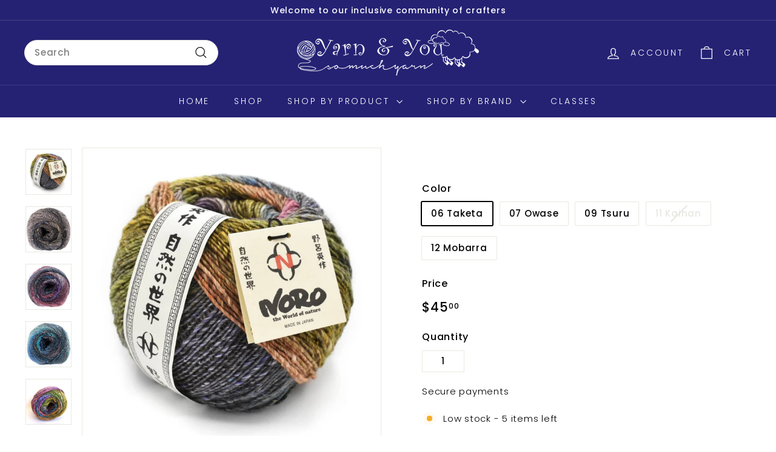

--- FILE ---
content_type: text/html; charset=utf-8
request_url: https://yarnandyou.com/products/noro-tasogare
body_size: 33151
content:
<!doctype html>
<html class="no-js" lang="en" dir="ltr">
  <head>
    <meta charset="utf-8">
    <meta http-equiv="X-UA-Compatible" content="IE=edge,chrome=1">
    <meta name="viewport" content="width=device-width,initial-scale=1">
    <meta name="theme-color" content="#000000">
    <link rel="canonical" href="https://yarnandyou.com/products/noro-tasogare">
    <link rel="preconnect" href="https://fonts.shopifycdn.com" crossorigin>
    <link rel="dns-prefetch" href="https://ajax.googleapis.com">
    <link rel="dns-prefetch" href="https://maps.googleapis.com">
    <link rel="dns-prefetch" href="https://maps.gstatic.com">
<title>Noro Tasogare &ndash; Yarn and You</title>
<meta name="description" content="Meet Tasogare from Noro. Tasogare is an Aran/Medium Weight yarn featuring Noro&#39;s signature blend of coriedale/merino, silk, and mohair. Tasogare - Japanese for &quot;twilight&quot;; that time when colors grow dim as light fades.  This yarn features undyed dark brown wool, which interplays with the dyed fibers in typical Noro mul">
<meta property="og:site_name" content="Yarn and You">
<meta property="og:url" content="https://yarnandyou.com/products/noro-tasogare">
<meta property="og:title" content="Noro Tasogare">
<meta property="og:type" content="product">
<meta property="og:description" content="Meet Tasogare from Noro. Tasogare is an Aran/Medium Weight yarn featuring Noro&#39;s signature blend of coriedale/merino, silk, and mohair. Tasogare - Japanese for &quot;twilight&quot;; that time when colors grow dim as light fades.  This yarn features undyed dark brown wool, which interplays with the dyed fibers in typical Noro mul"><meta property="og:image" content="http://yarnandyou.com/cdn/shop/files/K-TASOG.jpg?v=1701816995">
  <meta property="og:image:secure_url" content="https://yarnandyou.com/cdn/shop/files/K-TASOG.jpg?v=1701816995">
  <meta property="og:image:width" content="800">
  <meta property="og:image:height" content="800"><meta name="twitter:site" content="@">
<meta name="twitter:card" content="summary_large_image">
<meta name="twitter:title" content="Noro Tasogare">
<meta name="twitter:description" content="Meet Tasogare from Noro. Tasogare is an Aran/Medium Weight yarn featuring Noro&#39;s signature blend of coriedale/merino, silk, and mohair. Tasogare - Japanese for &quot;twilight&quot;; that time when colors grow dim as light fades.  This yarn features undyed dark brown wool, which interplays with the dyed fibers in typical Noro mul">

<style data-shopify>@font-face {
  font-family: Poppins;
  font-weight: 500;
  font-style: normal;
  font-display: swap;
  src: url("//yarnandyou.com/cdn/fonts/poppins/poppins_n5.ad5b4b72b59a00358afc706450c864c3c8323842.woff2") format("woff2"),
       url("//yarnandyou.com/cdn/fonts/poppins/poppins_n5.33757fdf985af2d24b32fcd84c9a09224d4b2c39.woff") format("woff");
}

  @font-face {
  font-family: Poppins;
  font-weight: 300;
  font-style: normal;
  font-display: swap;
  src: url("//yarnandyou.com/cdn/fonts/poppins/poppins_n3.05f58335c3209cce17da4f1f1ab324ebe2982441.woff2") format("woff2"),
       url("//yarnandyou.com/cdn/fonts/poppins/poppins_n3.6971368e1f131d2c8ff8e3a44a36b577fdda3ff5.woff") format("woff");
}


  @font-face {
  font-family: Poppins;
  font-weight: 600;
  font-style: normal;
  font-display: swap;
  src: url("//yarnandyou.com/cdn/fonts/poppins/poppins_n6.aa29d4918bc243723d56b59572e18228ed0786f6.woff2") format("woff2"),
       url("//yarnandyou.com/cdn/fonts/poppins/poppins_n6.5f815d845fe073750885d5b7e619ee00e8111208.woff") format("woff");
}

  @font-face {
  font-family: Poppins;
  font-weight: 300;
  font-style: italic;
  font-display: swap;
  src: url("//yarnandyou.com/cdn/fonts/poppins/poppins_i3.8536b4423050219f608e17f134fe9ea3b01ed890.woff2") format("woff2"),
       url("//yarnandyou.com/cdn/fonts/poppins/poppins_i3.0f4433ada196bcabf726ed78f8e37e0995762f7f.woff") format("woff");
}

  @font-face {
  font-family: Poppins;
  font-weight: 600;
  font-style: italic;
  font-display: swap;
  src: url("//yarnandyou.com/cdn/fonts/poppins/poppins_i6.bb8044d6203f492888d626dafda3c2999253e8e9.woff2") format("woff2"),
       url("//yarnandyou.com/cdn/fonts/poppins/poppins_i6.e233dec1a61b1e7dead9f920159eda42280a02c3.woff") format("woff");
}

</style><link href="//yarnandyou.com/cdn/shop/t/4/assets/components.css?v=113759806839412531851720115776" rel="stylesheet" type="text/css" media="all" />

<style data-shopify>:root {
    --colorBody: #ffffff;
    --colorBodyAlpha05: rgba(255, 255, 255, 0.05);
    --colorBodyDim: #f2f2f2;

    --colorBorder: #e8e8e1;

    --colorBtnPrimary: #000000;
    --colorBtnPrimaryLight: #1a1a1a;
    --colorBtnPrimaryDim: #000000;
    --colorBtnPrimaryText: #ffffff;

    --colorCartDot: #ba4444;
    --colorCartDotText: #fff;

    --colorFooter: #ffffff;
    --colorFooterBorder: #e8e8e1;
    --colorFooterText: #000000;

    --colorLink: #000000;

    --colorModalBg: rgba(0, 0, 0, 0.6);

    --colorNav: #252274;
    --colorNavSearch: #ffffff;
    --colorNavText: #ffffff;

    --colorPrice: #000000;

    --colorSaleTag: #ba4444;
    --colorSaleTagText: #ffffff;

    --colorScheme1Text: #ffffff;
    --colorScheme1Bg: #ba4444;
    --colorScheme2Text: #000000;
    --colorScheme2Bg: #ffffff;
    --colorScheme3Text: #000000;
    --colorScheme3Bg: #fcf4f1;

    --colorTextBody: #000000;
    --colorTextBodyAlpha005: rgba(0, 0, 0, 0.05);
    --colorTextBodyAlpha008: rgba(0, 0, 0, 0.08);
    --colorTextSavings: #ba4444;

    --colorToolbar: #252274;
    --colorToolbarText: #ffffff;

    --urlIcoSelect: url(//yarnandyou.com/cdn/shop/t/4/assets/ico-select.svg);
    --urlSwirlSvg: url(//yarnandyou.com/cdn/shop/t/4/assets/swirl.svg);

    --header-padding-bottom: 0;

    --pageTopPadding: 35px;
    --pageNarrow: 780px;
    --pageWidthPadding: 40px;
    --gridGutter: 22px;
    --indexSectionPadding: 60px;
    --sectionHeaderBottom: 40px;
    --collapsibleIconWidth: 12px;

    --sizeChartMargin: 30px 0;
    --sizeChartIconMargin: 5px;

    --newsletterReminderPadding: 20px 30px 20px 25px;

    --textFrameMargin: 10px;

    /*Shop Pay Installments*/
    --color-body-text: #000000;
    --color-body: #ffffff;
    --color-bg: #ffffff;

    --typeHeaderPrimary: Poppins;
    --typeHeaderFallback: sans-serif;
    --typeHeaderSize: 32px;
    --typeHeaderWeight: 500;
    --typeHeaderLineHeight: 1.1;
    --typeHeaderSpacing: 0.05em;

    --typeBasePrimary:Poppins;
    --typeBaseFallback:sans-serif;
    --typeBaseSize: 15px;
    --typeBaseWeight: 300;
    --typeBaseSpacing: 0.05em;
    --typeBaseLineHeight: 1.6;

    --colorSmallImageBg: #ffffff;
    --colorSmallImageBgDark: #f7f7f7;
    --colorLargeImageBg: #000000;
    --colorLargeImageBgLight: #212121;

    --iconWeight: 3px;
    --iconLinecaps: miter;

    
      --buttonRadius: 3px;
      --btnPadding: 11px 25px;
    

    
      --roundness: 20px;
    

    
      --gridThickness: 0;
    

    --productTileMargin: 10%;
    --collectionTileMargin: 15%;

    --swatchSize: 40px;
  }

  @media screen and (max-width: 768px) {
    :root {
      --pageTopPadding: 15px;
      --pageNarrow: 330px;
      --pageWidthPadding: 17px;
      --gridGutter: 16px;
      --indexSectionPadding: 40px;
      --sectionHeaderBottom: 25px;
      --collapsibleIconWidth: 10px;
      --textFrameMargin: 7px;
      --typeBaseSize: 13px;

      
        --roundness: 15px;
        --btnPadding: 9px 25px;
      
    }
  }</style><link href="//yarnandyou.com/cdn/shop/t/4/assets/overrides.css?v=61671070734277095511720115778" rel="stylesheet" type="text/css" media="all" />
<style data-shopify>:root {
        --productGridPadding: 12px;
      }</style><script async crossorigin fetchpriority="high" src="/cdn/shopifycloud/importmap-polyfill/es-modules-shim.2.4.0.js"></script>
<script>
      document.documentElement.className = document.documentElement.className.replace('no-js', 'js');

      window.theme = window.theme || {};
      theme.routes = {
        home: "/",
        collections: "/collections",
        cart: "/cart.js",
        cartPage: "/cart",
        cartAdd: "/cart/add.js",
        cartChange: "/cart/change.js",
        search: "/search",
        predictiveSearch: "/search/suggest"
      };

      theme.strings = {
        soldOut: "Sold Out",
        unavailable: "Unavailable",
        inStockLabel: "In stock, ready to ship",
        oneStockLabel: "Low stock - [count] item left",
        otherStockLabel: "Low stock - [count] items left",
        willNotShipUntil: "Ready to ship [date]",
        willBeInStockAfter: "Back in stock [date]",
        waitingForStock: "Backordered, shipping soon",
        savePrice: "Save [saved_amount]",
        cartEmpty: "Your cart is currently empty.",
        cartTermsConfirmation: "You must agree with the terms and conditions of sales to check out",
        searchCollections: "Collections",
        searchPages: "Pages",
        searchArticles: "Articles",
        maxQuantity: "You can only have [quantity] of [title] in your cart."
      };
      theme.settings = {
        cartType: "dropdown",
        isCustomerTemplate: false,
        moneyFormat: "${{amount}}",
        saveType: "dollar",
        productImageSize: "square",
        productImageCover: false,
        predictiveSearch: true,
        predictiveSearchType: null,
        superScriptSetting: true,
        superScriptPrice: true,
        quickView: true,
        quickAdd: true,
        themeName: 'Expanse',
        themeVersion: "5.2.1" // x-release-please-version
      };
    </script><script type="importmap">
{
  "imports": {
    "@archetype-themes/scripts/config": "//yarnandyou.com/cdn/shop/t/4/assets/config.js?v=95976828937475645771720115776",
    "@archetype-themes/scripts/helpers/a11y": "//yarnandyou.com/cdn/shop/t/4/assets/a11y.js?v=118065092949826047841720115776",
    "@archetype-themes/scripts/helpers/ajax-renderer": "//yarnandyou.com/cdn/shop/t/4/assets/ajax-renderer.js?v=100928873305606449171720115776",
    "@archetype-themes/scripts/helpers/currency": "//yarnandyou.com/cdn/shop/t/4/assets/currency.js?v=7073109214763046061720115776",
    "@archetype-themes/scripts/helpers/delegate": "//yarnandyou.com/cdn/shop/t/4/assets/delegate.js?v=149839824348477659831720115776",
    "@archetype-themes/scripts/helpers/init-globals": "//yarnandyou.com/cdn/shop/t/4/assets/init-globals.js?v=181475641737567220961720115778",
    "@archetype-themes/scripts/helpers/library-loader": "//yarnandyou.com/cdn/shop/t/4/assets/library-loader.js?v=156273567395030534951720115778",
    "@archetype-themes/scripts/helpers/rte": "//yarnandyou.com/cdn/shop/t/4/assets/rte.js?v=25912603626504680721720115779",
    "@archetype-themes/scripts/helpers/sections": "//yarnandyou.com/cdn/shop/t/4/assets/sections.js?v=182906742684709496481720115779",
    "@archetype-themes/scripts/helpers/size-drawer": "//yarnandyou.com/cdn/shop/t/4/assets/size-drawer.js?v=67462763974111650691720115779",
    "@archetype-themes/scripts/helpers/utils": "//yarnandyou.com/cdn/shop/t/4/assets/utils.js?v=117964846174238173191720115779",
    "@archetype-themes/scripts/helpers/vimeo": "//yarnandyou.com/cdn/shop/t/4/assets/vimeo.js?v=24358449204266797831720115779",
    "@archetype-themes/scripts/helpers/youtube": "//yarnandyou.com/cdn/shop/t/4/assets/youtube.js?v=65638137014896701821720115779",
    "@archetype-themes/scripts/modules/animation-observer": "//yarnandyou.com/cdn/shop/t/4/assets/animation-observer.js?v=153879372474529029271720115776",
    "@archetype-themes/scripts/modules/cart-api": "//yarnandyou.com/cdn/shop/t/4/assets/cart-api.js?v=93416222499431499891720115776",
    "@archetype-themes/scripts/modules/cart-drawer": "//yarnandyou.com/cdn/shop/t/4/assets/cart-drawer.js?v=22319036241739343301720115776",
    "@archetype-themes/scripts/modules/cart-form": "//yarnandyou.com/cdn/shop/t/4/assets/cart-form.js?v=7359676928425491331720115776",
    "@archetype-themes/scripts/modules/collapsibles": "//yarnandyou.com/cdn/shop/t/4/assets/collapsibles.js?v=20772374232124797641720115776",
    "@archetype-themes/scripts/modules/collection-sidebar": "//yarnandyou.com/cdn/shop/t/4/assets/collection-sidebar.js?v=11139703187251763651720115776",
    "@archetype-themes/scripts/modules/collection-template": "//yarnandyou.com/cdn/shop/t/4/assets/collection-template.js?v=140554359979706354581720115776",
    "@archetype-themes/scripts/modules/disclosure": "//yarnandyou.com/cdn/shop/t/4/assets/disclosure.js?v=67772127279384659731720115776",
    "@archetype-themes/scripts/modules/drawers": "//yarnandyou.com/cdn/shop/t/4/assets/drawers.js?v=41461249279569037491720115776",
    "@archetype-themes/scripts/modules/header-nav": "//yarnandyou.com/cdn/shop/t/4/assets/header-nav.js?v=177096878740680116051720115776",
    "@archetype-themes/scripts/modules/header-search": "//yarnandyou.com/cdn/shop/t/4/assets/header-search.js?v=111541059953386463491720115776",
    "@archetype-themes/scripts/modules/mobile-nav": "//yarnandyou.com/cdn/shop/t/4/assets/mobile-nav.js?v=114965420791451121061720115778",
    "@archetype-themes/scripts/modules/modal": "//yarnandyou.com/cdn/shop/t/4/assets/modal.js?v=134597060909170760981720115778",
    "@archetype-themes/scripts/modules/parallax": "//yarnandyou.com/cdn/shop/t/4/assets/parallax.js?v=52940338558575531261720115778",
    "@archetype-themes/scripts/modules/photoswipe": "//yarnandyou.com/cdn/shop/t/4/assets/photoswipe.js?v=165549100180449799241720115778",
    "@archetype-themes/scripts/modules/product-media": "//yarnandyou.com/cdn/shop/t/4/assets/product-media.js?v=100982122737231373481720115778",
    "@archetype-themes/scripts/modules/product-recommendations": "//yarnandyou.com/cdn/shop/t/4/assets/product-recommendations.js?v=129269900080061478331720115779",
    "@archetype-themes/scripts/modules/quantity-selectors": "//yarnandyou.com/cdn/shop/t/4/assets/quantity-selectors.js?v=39825656135086092811720115779",
    "@archetype-themes/scripts/modules/slideshow": "//yarnandyou.com/cdn/shop/t/4/assets/slideshow.js?v=106802085190232014981720115779",
    "@archetype-themes/scripts/modules/swatches": "//yarnandyou.com/cdn/shop/t/4/assets/swatches.js?v=27943298151903503821720115779",
    "@archetype-themes/scripts/modules/tool-tip": "//yarnandyou.com/cdn/shop/t/4/assets/tool-tip.js?v=21675976537915012111720115779",
    "@archetype-themes/scripts/modules/tool-tip-trigger": "//yarnandyou.com/cdn/shop/t/4/assets/tool-tip-trigger.js?v=140183424560662924111720115779",
    "@archetype-themes/scripts/modules/video-modal": "//yarnandyou.com/cdn/shop/t/4/assets/video-modal.js?v=124352799055401291551720115779",
    "@archetype-themes/scripts/modules/video-section": "//yarnandyou.com/cdn/shop/t/4/assets/video-section.js?v=160666745868686885001720115779",
    "@archetype-themes/scripts/vendors/animape": "//yarnandyou.com/cdn/shop/t/4/assets/animape.js?v=69069856923752907281720115776",
    "@archetype-themes/scripts/vendors/flickity": "//yarnandyou.com/cdn/shop/t/4/assets/flickity.js?v=128155267415939108511720115776",
    "@archetype-themes/scripts/vendors/flickity-fade": "//yarnandyou.com/cdn/shop/t/4/assets/flickity-fade.js?v=46741697477679047371720115776",
    "@archetype-themes/scripts/vendors/photoswipe-ui-default.min": "//yarnandyou.com/cdn/shop/t/4/assets/photoswipe-ui-default.min.js?v=23071875046386290851720115778",
    "@archetype-themes/scripts/vendors/photoswipe.min": "//yarnandyou.com/cdn/shop/t/4/assets/photoswipe.min.js?v=47396415601861281921720115778",
    "@archetype-themes/utils/pubsub": "//yarnandyou.com/cdn/shop/t/4/assets/pubsub.js?v=170887502973045284781720115779",
    "components/announcement-bar": "//yarnandyou.com/cdn/shop/t/4/assets/announcement-bar.js?v=61239492037021845891720115776",
    "components/block-buy-buttons": "//yarnandyou.com/cdn/shop/t/4/assets/block-buy-buttons.js?v=148958496432830410761720115776",
    "components/block-contact": "//yarnandyou.com/cdn/shop/t/4/assets/block-contact.js?v=78355411751615558911720115776",
    "components/block-description": "//yarnandyou.com/cdn/shop/t/4/assets/block-description.js?v=81077347419709677141720115776",
    "components/block-price": "//yarnandyou.com/cdn/shop/t/4/assets/block-price.js?v=129702681217586970991720115776",
    "components/block-quantity-selector": "//yarnandyou.com/cdn/shop/t/4/assets/block-quantity-selector.js?v=117475072784309989681720115776",
    "components/block-tab": "//yarnandyou.com/cdn/shop/t/4/assets/block-tab.js?v=26040362447511671711720115776",
    "components/block-variant-picker": "//yarnandyou.com/cdn/shop/t/4/assets/block-variant-picker.js?v=71031908405311637371720115776",
    "components/gift-card-recipient-form": "//yarnandyou.com/cdn/shop/t/4/assets/gift-card-recipient-form.js?v=64755253772159527141720115776",
    "components/icon": "//yarnandyou.com/cdn/shop/t/4/assets/icon.js?v=3434008020053097731720115778",
    "components/image-element": "//yarnandyou.com/cdn/shop/t/4/assets/image-element.js?v=162387049124185673971720115778",
    "components/newsletter-reminder": "//yarnandyou.com/cdn/shop/t/4/assets/newsletter-reminder.js?v=93831542396994015031720115778",
    "components/predictive-search": "//yarnandyou.com/cdn/shop/t/4/assets/predictive-search.js?v=99835546545337592591720115778",
    "components/price-range": "//yarnandyou.com/cdn/shop/t/4/assets/price-range.js?v=107536712590459768541720115778",
    "components/product-grid-item": "//yarnandyou.com/cdn/shop/t/4/assets/product-grid-item.js?v=153768860261134489091720115778",
    "components/product-images": "//yarnandyou.com/cdn/shop/t/4/assets/product-images.js?v=94779729377336687951720115778",
    "components/product-inventory": "//yarnandyou.com/cdn/shop/t/4/assets/product-inventory.js?v=61257431154298704481720115778",
    "components/quick-add": "//yarnandyou.com/cdn/shop/t/4/assets/quick-add.js?v=98922245195340351461720115779",
    "components/quick-shop": "//yarnandyou.com/cdn/shop/t/4/assets/quick-shop.js?v=122648007643428631321720115779",
    "components/section-advanced-accordion": "//yarnandyou.com/cdn/shop/t/4/assets/section-advanced-accordion.js?v=50423659066538531211720115779",
    "components/section-age-verification-popup": "//yarnandyou.com/cdn/shop/t/4/assets/section-age-verification-popup.js?v=160720330590333804831720115779",
    "components/section-background-image-text": "//yarnandyou.com/cdn/shop/t/4/assets/section-background-image-text.js?v=17382720343615129641720115779",
    "components/section-collection-header": "//yarnandyou.com/cdn/shop/t/4/assets/section-collection-header.js?v=156062324844396076361720115779",
    "components/section-countdown": "//yarnandyou.com/cdn/shop/t/4/assets/section-countdown.js?v=109956453145979029921720115779",
    "components/section-footer": "//yarnandyou.com/cdn/shop/t/4/assets/section-footer.js?v=37607697474596166191720115779",
    "components/section-header": "//yarnandyou.com/cdn/shop/t/4/assets/section-header.js?v=143928937928229288231720115779",
    "components/section-hotspots": "//yarnandyou.com/cdn/shop/t/4/assets/section-hotspots.js?v=19511526374408459341720115779",
    "components/section-image-compare": "//yarnandyou.com/cdn/shop/t/4/assets/section-image-compare.js?v=10475097497223987121720115779",
    "components/section-main-cart": "//yarnandyou.com/cdn/shop/t/4/assets/section-main-cart.js?v=26599160823898921641720115779",
    "components/section-map": "//yarnandyou.com/cdn/shop/t/4/assets/section-map.js?v=152624484441567095391720115779",
    "components/section-more-products-vendor": "//yarnandyou.com/cdn/shop/t/4/assets/section-more-products-vendor.js?v=29313179064253651681720115779",
    "components/section-newsletter-popup": "//yarnandyou.com/cdn/shop/t/4/assets/section-newsletter-popup.js?v=170012379161222995921720115779",
    "components/section-password-header": "//yarnandyou.com/cdn/shop/t/4/assets/section-password-header.js?v=98933886638236819401720115779",
    "components/section-recently-viewed": "//yarnandyou.com/cdn/shop/t/4/assets/section-recently-viewed.js?v=173223767998598904081720115779",
    "components/section-testimonials": "//yarnandyou.com/cdn/shop/t/4/assets/section-testimonials.js?v=143293272721059783851720115779",
    "components/section-toolbar": "//yarnandyou.com/cdn/shop/t/4/assets/section-toolbar.js?v=10748245694607098671720115779",
    "components/store-availability": "//yarnandyou.com/cdn/shop/t/4/assets/store-availability.js?v=30314316816638668131720115779",
    "components/variant-sku": "//yarnandyou.com/cdn/shop/t/4/assets/variant-sku.js?v=61072944307078446061720115779",
    "js-cookie": "//yarnandyou.com/cdn/shop/t/4/assets/js.cookie.mjs?v=38015963105781969301720115778",
    "nouislider": "//yarnandyou.com/cdn/shop/t/4/assets/nouislider.js?v=100438778919154896961720115778"
  }
}
</script>
<script>
  if (!(HTMLScriptElement.supports && HTMLScriptElement.supports('importmap'))) {
    const el = document.createElement('script')
    el.async = true
    el.src = "//yarnandyou.com/cdn/shop/t/4/assets/es-module-shims.min.js?v=3197203922110785981720115776"
    document.head.appendChild(el)
  }
</script>

<script type="module" src="//yarnandyou.com/cdn/shop/t/4/assets/is-land.min.js?v=92343381495565747271720115778"></script>



<script type="module">
  try {
    const importMap = document.querySelector('script[type="importmap"]')
    const importMapJson = JSON.parse(importMap.textContent)
    const importMapModules = Object.values(importMapJson.imports)
    for (let i = 0; i < importMapModules.length; i++) {
      const link = document.createElement('link')
      link.rel = 'modulepreload'
      link.href = importMapModules[i]
      document.head.appendChild(link)
    }
  } catch (e) {
    console.error(e)
  }
</script>
<script>window.performance && window.performance.mark && window.performance.mark('shopify.content_for_header.start');</script><meta id="shopify-digital-wallet" name="shopify-digital-wallet" content="/58783203460/digital_wallets/dialog">
<meta name="shopify-checkout-api-token" content="77da7c8143cfe63a899a2429f66782f8">
<meta id="in-context-paypal-metadata" data-shop-id="58783203460" data-venmo-supported="false" data-environment="production" data-locale="en_US" data-paypal-v4="true" data-currency="USD">
<link rel="alternate" type="application/json+oembed" href="https://yarnandyou.com/products/noro-tasogare.oembed">
<script async="async" src="/checkouts/internal/preloads.js?locale=en-US"></script>
<link rel="preconnect" href="https://shop.app" crossorigin="anonymous">
<script async="async" src="https://shop.app/checkouts/internal/preloads.js?locale=en-US&shop_id=58783203460" crossorigin="anonymous"></script>
<script id="apple-pay-shop-capabilities" type="application/json">{"shopId":58783203460,"countryCode":"US","currencyCode":"USD","merchantCapabilities":["supports3DS"],"merchantId":"gid:\/\/shopify\/Shop\/58783203460","merchantName":"Yarn and You","requiredBillingContactFields":["postalAddress","email","phone"],"requiredShippingContactFields":["postalAddress","email","phone"],"shippingType":"shipping","supportedNetworks":["visa","masterCard","amex","discover","elo","jcb"],"total":{"type":"pending","label":"Yarn and You","amount":"1.00"},"shopifyPaymentsEnabled":true,"supportsSubscriptions":true}</script>
<script id="shopify-features" type="application/json">{"accessToken":"77da7c8143cfe63a899a2429f66782f8","betas":["rich-media-storefront-analytics"],"domain":"yarnandyou.com","predictiveSearch":true,"shopId":58783203460,"locale":"en"}</script>
<script>var Shopify = Shopify || {};
Shopify.shop = "yarnandyou.myshopify.com";
Shopify.locale = "en";
Shopify.currency = {"active":"USD","rate":"1.0"};
Shopify.country = "US";
Shopify.theme = {"name":"Updated copy of Expanse","id":129128956036,"schema_name":"Expanse","schema_version":"5.2.1","theme_store_id":902,"role":"main"};
Shopify.theme.handle = "null";
Shopify.theme.style = {"id":null,"handle":null};
Shopify.cdnHost = "yarnandyou.com/cdn";
Shopify.routes = Shopify.routes || {};
Shopify.routes.root = "/";</script>
<script type="module">!function(o){(o.Shopify=o.Shopify||{}).modules=!0}(window);</script>
<script>!function(o){function n(){var o=[];function n(){o.push(Array.prototype.slice.apply(arguments))}return n.q=o,n}var t=o.Shopify=o.Shopify||{};t.loadFeatures=n(),t.autoloadFeatures=n()}(window);</script>
<script>
  window.ShopifyPay = window.ShopifyPay || {};
  window.ShopifyPay.apiHost = "shop.app\/pay";
  window.ShopifyPay.redirectState = null;
</script>
<script id="shop-js-analytics" type="application/json">{"pageType":"product"}</script>
<script defer="defer" async type="module" src="//yarnandyou.com/cdn/shopifycloud/shop-js/modules/v2/client.init-shop-cart-sync_IZsNAliE.en.esm.js"></script>
<script defer="defer" async type="module" src="//yarnandyou.com/cdn/shopifycloud/shop-js/modules/v2/chunk.common_0OUaOowp.esm.js"></script>
<script type="module">
  await import("//yarnandyou.com/cdn/shopifycloud/shop-js/modules/v2/client.init-shop-cart-sync_IZsNAliE.en.esm.js");
await import("//yarnandyou.com/cdn/shopifycloud/shop-js/modules/v2/chunk.common_0OUaOowp.esm.js");

  window.Shopify.SignInWithShop?.initShopCartSync?.({"fedCMEnabled":true,"windoidEnabled":true});

</script>
<script>
  window.Shopify = window.Shopify || {};
  if (!window.Shopify.featureAssets) window.Shopify.featureAssets = {};
  window.Shopify.featureAssets['shop-js'] = {"shop-cart-sync":["modules/v2/client.shop-cart-sync_DLOhI_0X.en.esm.js","modules/v2/chunk.common_0OUaOowp.esm.js"],"init-fed-cm":["modules/v2/client.init-fed-cm_C6YtU0w6.en.esm.js","modules/v2/chunk.common_0OUaOowp.esm.js"],"shop-button":["modules/v2/client.shop-button_BCMx7GTG.en.esm.js","modules/v2/chunk.common_0OUaOowp.esm.js"],"shop-cash-offers":["modules/v2/client.shop-cash-offers_BT26qb5j.en.esm.js","modules/v2/chunk.common_0OUaOowp.esm.js","modules/v2/chunk.modal_CGo_dVj3.esm.js"],"init-windoid":["modules/v2/client.init-windoid_B9PkRMql.en.esm.js","modules/v2/chunk.common_0OUaOowp.esm.js"],"init-shop-email-lookup-coordinator":["modules/v2/client.init-shop-email-lookup-coordinator_DZkqjsbU.en.esm.js","modules/v2/chunk.common_0OUaOowp.esm.js"],"shop-toast-manager":["modules/v2/client.shop-toast-manager_Di2EnuM7.en.esm.js","modules/v2/chunk.common_0OUaOowp.esm.js"],"shop-login-button":["modules/v2/client.shop-login-button_BtqW_SIO.en.esm.js","modules/v2/chunk.common_0OUaOowp.esm.js","modules/v2/chunk.modal_CGo_dVj3.esm.js"],"avatar":["modules/v2/client.avatar_BTnouDA3.en.esm.js"],"pay-button":["modules/v2/client.pay-button_CWa-C9R1.en.esm.js","modules/v2/chunk.common_0OUaOowp.esm.js"],"init-shop-cart-sync":["modules/v2/client.init-shop-cart-sync_IZsNAliE.en.esm.js","modules/v2/chunk.common_0OUaOowp.esm.js"],"init-customer-accounts":["modules/v2/client.init-customer-accounts_DenGwJTU.en.esm.js","modules/v2/client.shop-login-button_BtqW_SIO.en.esm.js","modules/v2/chunk.common_0OUaOowp.esm.js","modules/v2/chunk.modal_CGo_dVj3.esm.js"],"init-shop-for-new-customer-accounts":["modules/v2/client.init-shop-for-new-customer-accounts_JdHXxpS9.en.esm.js","modules/v2/client.shop-login-button_BtqW_SIO.en.esm.js","modules/v2/chunk.common_0OUaOowp.esm.js","modules/v2/chunk.modal_CGo_dVj3.esm.js"],"init-customer-accounts-sign-up":["modules/v2/client.init-customer-accounts-sign-up_D6__K_p8.en.esm.js","modules/v2/client.shop-login-button_BtqW_SIO.en.esm.js","modules/v2/chunk.common_0OUaOowp.esm.js","modules/v2/chunk.modal_CGo_dVj3.esm.js"],"checkout-modal":["modules/v2/client.checkout-modal_C_ZQDY6s.en.esm.js","modules/v2/chunk.common_0OUaOowp.esm.js","modules/v2/chunk.modal_CGo_dVj3.esm.js"],"shop-follow-button":["modules/v2/client.shop-follow-button_XetIsj8l.en.esm.js","modules/v2/chunk.common_0OUaOowp.esm.js","modules/v2/chunk.modal_CGo_dVj3.esm.js"],"lead-capture":["modules/v2/client.lead-capture_DvA72MRN.en.esm.js","modules/v2/chunk.common_0OUaOowp.esm.js","modules/v2/chunk.modal_CGo_dVj3.esm.js"],"shop-login":["modules/v2/client.shop-login_ClXNxyh6.en.esm.js","modules/v2/chunk.common_0OUaOowp.esm.js","modules/v2/chunk.modal_CGo_dVj3.esm.js"],"payment-terms":["modules/v2/client.payment-terms_CNlwjfZz.en.esm.js","modules/v2/chunk.common_0OUaOowp.esm.js","modules/v2/chunk.modal_CGo_dVj3.esm.js"]};
</script>
<script>(function() {
  var isLoaded = false;
  function asyncLoad() {
    if (isLoaded) return;
    isLoaded = true;
    var urls = ["https:\/\/cdn.nfcube.com\/a8e42e6e9d64a912883659bd0a7887f2.js?shop=yarnandyou.myshopify.com"];
    for (var i = 0; i < urls.length; i++) {
      var s = document.createElement('script');
      s.type = 'text/javascript';
      s.async = true;
      s.src = urls[i];
      var x = document.getElementsByTagName('script')[0];
      x.parentNode.insertBefore(s, x);
    }
  };
  if(window.attachEvent) {
    window.attachEvent('onload', asyncLoad);
  } else {
    window.addEventListener('load', asyncLoad, false);
  }
})();</script>
<script id="__st">var __st={"a":58783203460,"offset":-21600,"reqid":"c09c324a-943f-423f-8a2d-b6cce85efc0d-1768378574","pageurl":"yarnandyou.com\/products\/noro-tasogare","u":"ef22a97c829c","p":"product","rtyp":"product","rid":7205571526788};</script>
<script>window.ShopifyPaypalV4VisibilityTracking = true;</script>
<script id="captcha-bootstrap">!function(){'use strict';const t='contact',e='account',n='new_comment',o=[[t,t],['blogs',n],['comments',n],[t,'customer']],c=[[e,'customer_login'],[e,'guest_login'],[e,'recover_customer_password'],[e,'create_customer']],r=t=>t.map((([t,e])=>`form[action*='/${t}']:not([data-nocaptcha='true']) input[name='form_type'][value='${e}']`)).join(','),a=t=>()=>t?[...document.querySelectorAll(t)].map((t=>t.form)):[];function s(){const t=[...o],e=r(t);return a(e)}const i='password',u='form_key',d=['recaptcha-v3-token','g-recaptcha-response','h-captcha-response',i],f=()=>{try{return window.sessionStorage}catch{return}},m='__shopify_v',_=t=>t.elements[u];function p(t,e,n=!1){try{const o=window.sessionStorage,c=JSON.parse(o.getItem(e)),{data:r}=function(t){const{data:e,action:n}=t;return t[m]||n?{data:e,action:n}:{data:t,action:n}}(c);for(const[e,n]of Object.entries(r))t.elements[e]&&(t.elements[e].value=n);n&&o.removeItem(e)}catch(o){console.error('form repopulation failed',{error:o})}}const l='form_type',E='cptcha';function T(t){t.dataset[E]=!0}const w=window,h=w.document,L='Shopify',v='ce_forms',y='captcha';let A=!1;((t,e)=>{const n=(g='f06e6c50-85a8-45c8-87d0-21a2b65856fe',I='https://cdn.shopify.com/shopifycloud/storefront-forms-hcaptcha/ce_storefront_forms_captcha_hcaptcha.v1.5.2.iife.js',D={infoText:'Protected by hCaptcha',privacyText:'Privacy',termsText:'Terms'},(t,e,n)=>{const o=w[L][v],c=o.bindForm;if(c)return c(t,g,e,D).then(n);var r;o.q.push([[t,g,e,D],n]),r=I,A||(h.body.append(Object.assign(h.createElement('script'),{id:'captcha-provider',async:!0,src:r})),A=!0)});var g,I,D;w[L]=w[L]||{},w[L][v]=w[L][v]||{},w[L][v].q=[],w[L][y]=w[L][y]||{},w[L][y].protect=function(t,e){n(t,void 0,e),T(t)},Object.freeze(w[L][y]),function(t,e,n,w,h,L){const[v,y,A,g]=function(t,e,n){const i=e?o:[],u=t?c:[],d=[...i,...u],f=r(d),m=r(i),_=r(d.filter((([t,e])=>n.includes(e))));return[a(f),a(m),a(_),s()]}(w,h,L),I=t=>{const e=t.target;return e instanceof HTMLFormElement?e:e&&e.form},D=t=>v().includes(t);t.addEventListener('submit',(t=>{const e=I(t);if(!e)return;const n=D(e)&&!e.dataset.hcaptchaBound&&!e.dataset.recaptchaBound,o=_(e),c=g().includes(e)&&(!o||!o.value);(n||c)&&t.preventDefault(),c&&!n&&(function(t){try{if(!f())return;!function(t){const e=f();if(!e)return;const n=_(t);if(!n)return;const o=n.value;o&&e.removeItem(o)}(t);const e=Array.from(Array(32),(()=>Math.random().toString(36)[2])).join('');!function(t,e){_(t)||t.append(Object.assign(document.createElement('input'),{type:'hidden',name:u})),t.elements[u].value=e}(t,e),function(t,e){const n=f();if(!n)return;const o=[...t.querySelectorAll(`input[type='${i}']`)].map((({name:t})=>t)),c=[...d,...o],r={};for(const[a,s]of new FormData(t).entries())c.includes(a)||(r[a]=s);n.setItem(e,JSON.stringify({[m]:1,action:t.action,data:r}))}(t,e)}catch(e){console.error('failed to persist form',e)}}(e),e.submit())}));const S=(t,e)=>{t&&!t.dataset[E]&&(n(t,e.some((e=>e===t))),T(t))};for(const o of['focusin','change'])t.addEventListener(o,(t=>{const e=I(t);D(e)&&S(e,y())}));const B=e.get('form_key'),M=e.get(l),P=B&&M;t.addEventListener('DOMContentLoaded',(()=>{const t=y();if(P)for(const e of t)e.elements[l].value===M&&p(e,B);[...new Set([...A(),...v().filter((t=>'true'===t.dataset.shopifyCaptcha))])].forEach((e=>S(e,t)))}))}(h,new URLSearchParams(w.location.search),n,t,e,['guest_login'])})(!0,!0)}();</script>
<script integrity="sha256-4kQ18oKyAcykRKYeNunJcIwy7WH5gtpwJnB7kiuLZ1E=" data-source-attribution="shopify.loadfeatures" defer="defer" src="//yarnandyou.com/cdn/shopifycloud/storefront/assets/storefront/load_feature-a0a9edcb.js" crossorigin="anonymous"></script>
<script crossorigin="anonymous" defer="defer" src="//yarnandyou.com/cdn/shopifycloud/storefront/assets/shopify_pay/storefront-65b4c6d7.js?v=20250812"></script>
<script data-source-attribution="shopify.dynamic_checkout.dynamic.init">var Shopify=Shopify||{};Shopify.PaymentButton=Shopify.PaymentButton||{isStorefrontPortableWallets:!0,init:function(){window.Shopify.PaymentButton.init=function(){};var t=document.createElement("script");t.src="https://yarnandyou.com/cdn/shopifycloud/portable-wallets/latest/portable-wallets.en.js",t.type="module",document.head.appendChild(t)}};
</script>
<script data-source-attribution="shopify.dynamic_checkout.buyer_consent">
  function portableWalletsHideBuyerConsent(e){var t=document.getElementById("shopify-buyer-consent"),n=document.getElementById("shopify-subscription-policy-button");t&&n&&(t.classList.add("hidden"),t.setAttribute("aria-hidden","true"),n.removeEventListener("click",e))}function portableWalletsShowBuyerConsent(e){var t=document.getElementById("shopify-buyer-consent"),n=document.getElementById("shopify-subscription-policy-button");t&&n&&(t.classList.remove("hidden"),t.removeAttribute("aria-hidden"),n.addEventListener("click",e))}window.Shopify?.PaymentButton&&(window.Shopify.PaymentButton.hideBuyerConsent=portableWalletsHideBuyerConsent,window.Shopify.PaymentButton.showBuyerConsent=portableWalletsShowBuyerConsent);
</script>
<script>
  function portableWalletsCleanup(e){e&&e.src&&console.error("Failed to load portable wallets script "+e.src);var t=document.querySelectorAll("shopify-accelerated-checkout .shopify-payment-button__skeleton, shopify-accelerated-checkout-cart .wallet-cart-button__skeleton"),e=document.getElementById("shopify-buyer-consent");for(let e=0;e<t.length;e++)t[e].remove();e&&e.remove()}function portableWalletsNotLoadedAsModule(e){e instanceof ErrorEvent&&"string"==typeof e.message&&e.message.includes("import.meta")&&"string"==typeof e.filename&&e.filename.includes("portable-wallets")&&(window.removeEventListener("error",portableWalletsNotLoadedAsModule),window.Shopify.PaymentButton.failedToLoad=e,"loading"===document.readyState?document.addEventListener("DOMContentLoaded",window.Shopify.PaymentButton.init):window.Shopify.PaymentButton.init())}window.addEventListener("error",portableWalletsNotLoadedAsModule);
</script>

<script type="module" src="https://yarnandyou.com/cdn/shopifycloud/portable-wallets/latest/portable-wallets.en.js" onError="portableWalletsCleanup(this)" crossorigin="anonymous"></script>
<script nomodule>
  document.addEventListener("DOMContentLoaded", portableWalletsCleanup);
</script>

<link id="shopify-accelerated-checkout-styles" rel="stylesheet" media="screen" href="https://yarnandyou.com/cdn/shopifycloud/portable-wallets/latest/accelerated-checkout-backwards-compat.css" crossorigin="anonymous">
<style id="shopify-accelerated-checkout-cart">
        #shopify-buyer-consent {
  margin-top: 1em;
  display: inline-block;
  width: 100%;
}

#shopify-buyer-consent.hidden {
  display: none;
}

#shopify-subscription-policy-button {
  background: none;
  border: none;
  padding: 0;
  text-decoration: underline;
  font-size: inherit;
  cursor: pointer;
}

#shopify-subscription-policy-button::before {
  box-shadow: none;
}

      </style>

<script>window.performance && window.performance.mark && window.performance.mark('shopify.content_for_header.end');</script>

    <script src="//yarnandyou.com/cdn/shop/t/4/assets/theme.js?v=77167323714411244521720115779" defer="defer"></script>
  <link href="https://monorail-edge.shopifysvc.com" rel="dns-prefetch">
<script>(function(){if ("sendBeacon" in navigator && "performance" in window) {try {var session_token_from_headers = performance.getEntriesByType('navigation')[0].serverTiming.find(x => x.name == '_s').description;} catch {var session_token_from_headers = undefined;}var session_cookie_matches = document.cookie.match(/_shopify_s=([^;]*)/);var session_token_from_cookie = session_cookie_matches && session_cookie_matches.length === 2 ? session_cookie_matches[1] : "";var session_token = session_token_from_headers || session_token_from_cookie || "";function handle_abandonment_event(e) {var entries = performance.getEntries().filter(function(entry) {return /monorail-edge.shopifysvc.com/.test(entry.name);});if (!window.abandonment_tracked && entries.length === 0) {window.abandonment_tracked = true;var currentMs = Date.now();var navigation_start = performance.timing.navigationStart;var payload = {shop_id: 58783203460,url: window.location.href,navigation_start,duration: currentMs - navigation_start,session_token,page_type: "product"};window.navigator.sendBeacon("https://monorail-edge.shopifysvc.com/v1/produce", JSON.stringify({schema_id: "online_store_buyer_site_abandonment/1.1",payload: payload,metadata: {event_created_at_ms: currentMs,event_sent_at_ms: currentMs}}));}}window.addEventListener('pagehide', handle_abandonment_event);}}());</script>
<script id="web-pixels-manager-setup">(function e(e,d,r,n,o){if(void 0===o&&(o={}),!Boolean(null===(a=null===(i=window.Shopify)||void 0===i?void 0:i.analytics)||void 0===a?void 0:a.replayQueue)){var i,a;window.Shopify=window.Shopify||{};var t=window.Shopify;t.analytics=t.analytics||{};var s=t.analytics;s.replayQueue=[],s.publish=function(e,d,r){return s.replayQueue.push([e,d,r]),!0};try{self.performance.mark("wpm:start")}catch(e){}var l=function(){var e={modern:/Edge?\/(1{2}[4-9]|1[2-9]\d|[2-9]\d{2}|\d{4,})\.\d+(\.\d+|)|Firefox\/(1{2}[4-9]|1[2-9]\d|[2-9]\d{2}|\d{4,})\.\d+(\.\d+|)|Chrom(ium|e)\/(9{2}|\d{3,})\.\d+(\.\d+|)|(Maci|X1{2}).+ Version\/(15\.\d+|(1[6-9]|[2-9]\d|\d{3,})\.\d+)([,.]\d+|)( \(\w+\)|)( Mobile\/\w+|) Safari\/|Chrome.+OPR\/(9{2}|\d{3,})\.\d+\.\d+|(CPU[ +]OS|iPhone[ +]OS|CPU[ +]iPhone|CPU IPhone OS|CPU iPad OS)[ +]+(15[._]\d+|(1[6-9]|[2-9]\d|\d{3,})[._]\d+)([._]\d+|)|Android:?[ /-](13[3-9]|1[4-9]\d|[2-9]\d{2}|\d{4,})(\.\d+|)(\.\d+|)|Android.+Firefox\/(13[5-9]|1[4-9]\d|[2-9]\d{2}|\d{4,})\.\d+(\.\d+|)|Android.+Chrom(ium|e)\/(13[3-9]|1[4-9]\d|[2-9]\d{2}|\d{4,})\.\d+(\.\d+|)|SamsungBrowser\/([2-9]\d|\d{3,})\.\d+/,legacy:/Edge?\/(1[6-9]|[2-9]\d|\d{3,})\.\d+(\.\d+|)|Firefox\/(5[4-9]|[6-9]\d|\d{3,})\.\d+(\.\d+|)|Chrom(ium|e)\/(5[1-9]|[6-9]\d|\d{3,})\.\d+(\.\d+|)([\d.]+$|.*Safari\/(?![\d.]+ Edge\/[\d.]+$))|(Maci|X1{2}).+ Version\/(10\.\d+|(1[1-9]|[2-9]\d|\d{3,})\.\d+)([,.]\d+|)( \(\w+\)|)( Mobile\/\w+|) Safari\/|Chrome.+OPR\/(3[89]|[4-9]\d|\d{3,})\.\d+\.\d+|(CPU[ +]OS|iPhone[ +]OS|CPU[ +]iPhone|CPU IPhone OS|CPU iPad OS)[ +]+(10[._]\d+|(1[1-9]|[2-9]\d|\d{3,})[._]\d+)([._]\d+|)|Android:?[ /-](13[3-9]|1[4-9]\d|[2-9]\d{2}|\d{4,})(\.\d+|)(\.\d+|)|Mobile Safari.+OPR\/([89]\d|\d{3,})\.\d+\.\d+|Android.+Firefox\/(13[5-9]|1[4-9]\d|[2-9]\d{2}|\d{4,})\.\d+(\.\d+|)|Android.+Chrom(ium|e)\/(13[3-9]|1[4-9]\d|[2-9]\d{2}|\d{4,})\.\d+(\.\d+|)|Android.+(UC? ?Browser|UCWEB|U3)[ /]?(15\.([5-9]|\d{2,})|(1[6-9]|[2-9]\d|\d{3,})\.\d+)\.\d+|SamsungBrowser\/(5\.\d+|([6-9]|\d{2,})\.\d+)|Android.+MQ{2}Browser\/(14(\.(9|\d{2,})|)|(1[5-9]|[2-9]\d|\d{3,})(\.\d+|))(\.\d+|)|K[Aa][Ii]OS\/(3\.\d+|([4-9]|\d{2,})\.\d+)(\.\d+|)/},d=e.modern,r=e.legacy,n=navigator.userAgent;return n.match(d)?"modern":n.match(r)?"legacy":"unknown"}(),u="modern"===l?"modern":"legacy",c=(null!=n?n:{modern:"",legacy:""})[u],f=function(e){return[e.baseUrl,"/wpm","/b",e.hashVersion,"modern"===e.buildTarget?"m":"l",".js"].join("")}({baseUrl:d,hashVersion:r,buildTarget:u}),m=function(e){var d=e.version,r=e.bundleTarget,n=e.surface,o=e.pageUrl,i=e.monorailEndpoint;return{emit:function(e){var a=e.status,t=e.errorMsg,s=(new Date).getTime(),l=JSON.stringify({metadata:{event_sent_at_ms:s},events:[{schema_id:"web_pixels_manager_load/3.1",payload:{version:d,bundle_target:r,page_url:o,status:a,surface:n,error_msg:t},metadata:{event_created_at_ms:s}}]});if(!i)return console&&console.warn&&console.warn("[Web Pixels Manager] No Monorail endpoint provided, skipping logging."),!1;try{return self.navigator.sendBeacon.bind(self.navigator)(i,l)}catch(e){}var u=new XMLHttpRequest;try{return u.open("POST",i,!0),u.setRequestHeader("Content-Type","text/plain"),u.send(l),!0}catch(e){return console&&console.warn&&console.warn("[Web Pixels Manager] Got an unhandled error while logging to Monorail."),!1}}}}({version:r,bundleTarget:l,surface:e.surface,pageUrl:self.location.href,monorailEndpoint:e.monorailEndpoint});try{o.browserTarget=l,function(e){var d=e.src,r=e.async,n=void 0===r||r,o=e.onload,i=e.onerror,a=e.sri,t=e.scriptDataAttributes,s=void 0===t?{}:t,l=document.createElement("script"),u=document.querySelector("head"),c=document.querySelector("body");if(l.async=n,l.src=d,a&&(l.integrity=a,l.crossOrigin="anonymous"),s)for(var f in s)if(Object.prototype.hasOwnProperty.call(s,f))try{l.dataset[f]=s[f]}catch(e){}if(o&&l.addEventListener("load",o),i&&l.addEventListener("error",i),u)u.appendChild(l);else{if(!c)throw new Error("Did not find a head or body element to append the script");c.appendChild(l)}}({src:f,async:!0,onload:function(){if(!function(){var e,d;return Boolean(null===(d=null===(e=window.Shopify)||void 0===e?void 0:e.analytics)||void 0===d?void 0:d.initialized)}()){var d=window.webPixelsManager.init(e)||void 0;if(d){var r=window.Shopify.analytics;r.replayQueue.forEach((function(e){var r=e[0],n=e[1],o=e[2];d.publishCustomEvent(r,n,o)})),r.replayQueue=[],r.publish=d.publishCustomEvent,r.visitor=d.visitor,r.initialized=!0}}},onerror:function(){return m.emit({status:"failed",errorMsg:"".concat(f," has failed to load")})},sri:function(e){var d=/^sha384-[A-Za-z0-9+/=]+$/;return"string"==typeof e&&d.test(e)}(c)?c:"",scriptDataAttributes:o}),m.emit({status:"loading"})}catch(e){m.emit({status:"failed",errorMsg:(null==e?void 0:e.message)||"Unknown error"})}}})({shopId: 58783203460,storefrontBaseUrl: "https://yarnandyou.com",extensionsBaseUrl: "https://extensions.shopifycdn.com/cdn/shopifycloud/web-pixels-manager",monorailEndpoint: "https://monorail-edge.shopifysvc.com/unstable/produce_batch",surface: "storefront-renderer",enabledBetaFlags: ["2dca8a86","a0d5f9d2"],webPixelsConfigList: [{"id":"54231172","configuration":"{\"tagID\":\"2613421341049\"}","eventPayloadVersion":"v1","runtimeContext":"STRICT","scriptVersion":"18031546ee651571ed29edbe71a3550b","type":"APP","apiClientId":3009811,"privacyPurposes":["ANALYTICS","MARKETING","SALE_OF_DATA"],"dataSharingAdjustments":{"protectedCustomerApprovalScopes":["read_customer_address","read_customer_email","read_customer_name","read_customer_personal_data","read_customer_phone"]}},{"id":"shopify-app-pixel","configuration":"{}","eventPayloadVersion":"v1","runtimeContext":"STRICT","scriptVersion":"0450","apiClientId":"shopify-pixel","type":"APP","privacyPurposes":["ANALYTICS","MARKETING"]},{"id":"shopify-custom-pixel","eventPayloadVersion":"v1","runtimeContext":"LAX","scriptVersion":"0450","apiClientId":"shopify-pixel","type":"CUSTOM","privacyPurposes":["ANALYTICS","MARKETING"]}],isMerchantRequest: false,initData: {"shop":{"name":"Yarn and You","paymentSettings":{"currencyCode":"USD"},"myshopifyDomain":"yarnandyou.myshopify.com","countryCode":"US","storefrontUrl":"https:\/\/yarnandyou.com"},"customer":null,"cart":null,"checkout":null,"productVariants":[{"price":{"amount":45.0,"currencyCode":"USD"},"product":{"title":"Noro Tasogare","vendor":"Yarn and You","id":"7205571526788","untranslatedTitle":"Noro Tasogare","url":"\/products\/noro-tasogare","type":""},"id":"41683225968772","image":{"src":"\/\/yarnandyou.com\/cdn\/shop\/files\/tasogare06.jpg?v=1701817556"},"sku":"3391-06 Taketa-*","title":"06 Taketa","untranslatedTitle":"06 Taketa"},{"price":{"amount":45.0,"currencyCode":"USD"},"product":{"title":"Noro Tasogare","vendor":"Yarn and You","id":"7205571526788","untranslatedTitle":"Noro Tasogare","url":"\/products\/noro-tasogare","type":""},"id":"41683226001540","image":{"src":"\/\/yarnandyou.com\/cdn\/shop\/files\/tasogare07.jpg?v=1701817572"},"sku":"3391-07 Owase-*","title":"07 Owase","untranslatedTitle":"07 Owase"},{"price":{"amount":45.0,"currencyCode":"USD"},"product":{"title":"Noro Tasogare","vendor":"Yarn and You","id":"7205571526788","untranslatedTitle":"Noro Tasogare","url":"\/products\/noro-tasogare","type":""},"id":"41683226034308","image":{"src":"\/\/yarnandyou.com\/cdn\/shop\/files\/tasogare09.jpg?v=1701817580"},"sku":"3391-09 Tsuru-*","title":"09 Tsuru","untranslatedTitle":"09 Tsuru"},{"price":{"amount":45.0,"currencyCode":"USD"},"product":{"title":"Noro Tasogare","vendor":"Yarn and You","id":"7205571526788","untranslatedTitle":"Noro Tasogare","url":"\/products\/noro-tasogare","type":""},"id":"41683226067076","image":{"src":"\/\/yarnandyou.com\/cdn\/shop\/files\/tasogare11.jpg?v=1701817588"},"sku":"3391-11 Kainan-*","title":"11 Kainan","untranslatedTitle":"11 Kainan"},{"price":{"amount":45.0,"currencyCode":"USD"},"product":{"title":"Noro Tasogare","vendor":"Yarn and You","id":"7205571526788","untranslatedTitle":"Noro Tasogare","url":"\/products\/noro-tasogare","type":""},"id":"41683226099844","image":{"src":"\/\/yarnandyou.com\/cdn\/shop\/files\/tasogare12.jpg?v=1701817595"},"sku":"3391-12 Mobarra-*","title":"12 Mobarra","untranslatedTitle":"12 Mobarra"}],"purchasingCompany":null},},"https://yarnandyou.com/cdn","7cecd0b6w90c54c6cpe92089d5m57a67346",{"modern":"","legacy":""},{"shopId":"58783203460","storefrontBaseUrl":"https:\/\/yarnandyou.com","extensionBaseUrl":"https:\/\/extensions.shopifycdn.com\/cdn\/shopifycloud\/web-pixels-manager","surface":"storefront-renderer","enabledBetaFlags":"[\"2dca8a86\", \"a0d5f9d2\"]","isMerchantRequest":"false","hashVersion":"7cecd0b6w90c54c6cpe92089d5m57a67346","publish":"custom","events":"[[\"page_viewed\",{}],[\"product_viewed\",{\"productVariant\":{\"price\":{\"amount\":45.0,\"currencyCode\":\"USD\"},\"product\":{\"title\":\"Noro Tasogare\",\"vendor\":\"Yarn and You\",\"id\":\"7205571526788\",\"untranslatedTitle\":\"Noro Tasogare\",\"url\":\"\/products\/noro-tasogare\",\"type\":\"\"},\"id\":\"41683225968772\",\"image\":{\"src\":\"\/\/yarnandyou.com\/cdn\/shop\/files\/tasogare06.jpg?v=1701817556\"},\"sku\":\"3391-06 Taketa-*\",\"title\":\"06 Taketa\",\"untranslatedTitle\":\"06 Taketa\"}}]]"});</script><script>
  window.ShopifyAnalytics = window.ShopifyAnalytics || {};
  window.ShopifyAnalytics.meta = window.ShopifyAnalytics.meta || {};
  window.ShopifyAnalytics.meta.currency = 'USD';
  var meta = {"product":{"id":7205571526788,"gid":"gid:\/\/shopify\/Product\/7205571526788","vendor":"Yarn and You","type":"","handle":"noro-tasogare","variants":[{"id":41683225968772,"price":4500,"name":"Noro Tasogare - 06 Taketa","public_title":"06 Taketa","sku":"3391-06 Taketa-*"},{"id":41683226001540,"price":4500,"name":"Noro Tasogare - 07 Owase","public_title":"07 Owase","sku":"3391-07 Owase-*"},{"id":41683226034308,"price":4500,"name":"Noro Tasogare - 09 Tsuru","public_title":"09 Tsuru","sku":"3391-09 Tsuru-*"},{"id":41683226067076,"price":4500,"name":"Noro Tasogare - 11 Kainan","public_title":"11 Kainan","sku":"3391-11 Kainan-*"},{"id":41683226099844,"price":4500,"name":"Noro Tasogare - 12 Mobarra","public_title":"12 Mobarra","sku":"3391-12 Mobarra-*"}],"remote":false},"page":{"pageType":"product","resourceType":"product","resourceId":7205571526788,"requestId":"c09c324a-943f-423f-8a2d-b6cce85efc0d-1768378574"}};
  for (var attr in meta) {
    window.ShopifyAnalytics.meta[attr] = meta[attr];
  }
</script>
<script class="analytics">
  (function () {
    var customDocumentWrite = function(content) {
      var jquery = null;

      if (window.jQuery) {
        jquery = window.jQuery;
      } else if (window.Checkout && window.Checkout.$) {
        jquery = window.Checkout.$;
      }

      if (jquery) {
        jquery('body').append(content);
      }
    };

    var hasLoggedConversion = function(token) {
      if (token) {
        return document.cookie.indexOf('loggedConversion=' + token) !== -1;
      }
      return false;
    }

    var setCookieIfConversion = function(token) {
      if (token) {
        var twoMonthsFromNow = new Date(Date.now());
        twoMonthsFromNow.setMonth(twoMonthsFromNow.getMonth() + 2);

        document.cookie = 'loggedConversion=' + token + '; expires=' + twoMonthsFromNow;
      }
    }

    var trekkie = window.ShopifyAnalytics.lib = window.trekkie = window.trekkie || [];
    if (trekkie.integrations) {
      return;
    }
    trekkie.methods = [
      'identify',
      'page',
      'ready',
      'track',
      'trackForm',
      'trackLink'
    ];
    trekkie.factory = function(method) {
      return function() {
        var args = Array.prototype.slice.call(arguments);
        args.unshift(method);
        trekkie.push(args);
        return trekkie;
      };
    };
    for (var i = 0; i < trekkie.methods.length; i++) {
      var key = trekkie.methods[i];
      trekkie[key] = trekkie.factory(key);
    }
    trekkie.load = function(config) {
      trekkie.config = config || {};
      trekkie.config.initialDocumentCookie = document.cookie;
      var first = document.getElementsByTagName('script')[0];
      var script = document.createElement('script');
      script.type = 'text/javascript';
      script.onerror = function(e) {
        var scriptFallback = document.createElement('script');
        scriptFallback.type = 'text/javascript';
        scriptFallback.onerror = function(error) {
                var Monorail = {
      produce: function produce(monorailDomain, schemaId, payload) {
        var currentMs = new Date().getTime();
        var event = {
          schema_id: schemaId,
          payload: payload,
          metadata: {
            event_created_at_ms: currentMs,
            event_sent_at_ms: currentMs
          }
        };
        return Monorail.sendRequest("https://" + monorailDomain + "/v1/produce", JSON.stringify(event));
      },
      sendRequest: function sendRequest(endpointUrl, payload) {
        // Try the sendBeacon API
        if (window && window.navigator && typeof window.navigator.sendBeacon === 'function' && typeof window.Blob === 'function' && !Monorail.isIos12()) {
          var blobData = new window.Blob([payload], {
            type: 'text/plain'
          });

          if (window.navigator.sendBeacon(endpointUrl, blobData)) {
            return true;
          } // sendBeacon was not successful

        } // XHR beacon

        var xhr = new XMLHttpRequest();

        try {
          xhr.open('POST', endpointUrl);
          xhr.setRequestHeader('Content-Type', 'text/plain');
          xhr.send(payload);
        } catch (e) {
          console.log(e);
        }

        return false;
      },
      isIos12: function isIos12() {
        return window.navigator.userAgent.lastIndexOf('iPhone; CPU iPhone OS 12_') !== -1 || window.navigator.userAgent.lastIndexOf('iPad; CPU OS 12_') !== -1;
      }
    };
    Monorail.produce('monorail-edge.shopifysvc.com',
      'trekkie_storefront_load_errors/1.1',
      {shop_id: 58783203460,
      theme_id: 129128956036,
      app_name: "storefront",
      context_url: window.location.href,
      source_url: "//yarnandyou.com/cdn/s/trekkie.storefront.55c6279c31a6628627b2ba1c5ff367020da294e2.min.js"});

        };
        scriptFallback.async = true;
        scriptFallback.src = '//yarnandyou.com/cdn/s/trekkie.storefront.55c6279c31a6628627b2ba1c5ff367020da294e2.min.js';
        first.parentNode.insertBefore(scriptFallback, first);
      };
      script.async = true;
      script.src = '//yarnandyou.com/cdn/s/trekkie.storefront.55c6279c31a6628627b2ba1c5ff367020da294e2.min.js';
      first.parentNode.insertBefore(script, first);
    };
    trekkie.load(
      {"Trekkie":{"appName":"storefront","development":false,"defaultAttributes":{"shopId":58783203460,"isMerchantRequest":null,"themeId":129128956036,"themeCityHash":"446942467420548026","contentLanguage":"en","currency":"USD","eventMetadataId":"13f7214f-b898-4235-8ed0-14f5204e1d71"},"isServerSideCookieWritingEnabled":true,"monorailRegion":"shop_domain","enabledBetaFlags":["65f19447"]},"Session Attribution":{},"S2S":{"facebookCapiEnabled":false,"source":"trekkie-storefront-renderer","apiClientId":580111}}
    );

    var loaded = false;
    trekkie.ready(function() {
      if (loaded) return;
      loaded = true;

      window.ShopifyAnalytics.lib = window.trekkie;

      var originalDocumentWrite = document.write;
      document.write = customDocumentWrite;
      try { window.ShopifyAnalytics.merchantGoogleAnalytics.call(this); } catch(error) {};
      document.write = originalDocumentWrite;

      window.ShopifyAnalytics.lib.page(null,{"pageType":"product","resourceType":"product","resourceId":7205571526788,"requestId":"c09c324a-943f-423f-8a2d-b6cce85efc0d-1768378574","shopifyEmitted":true});

      var match = window.location.pathname.match(/checkouts\/(.+)\/(thank_you|post_purchase)/)
      var token = match? match[1]: undefined;
      if (!hasLoggedConversion(token)) {
        setCookieIfConversion(token);
        window.ShopifyAnalytics.lib.track("Viewed Product",{"currency":"USD","variantId":41683225968772,"productId":7205571526788,"productGid":"gid:\/\/shopify\/Product\/7205571526788","name":"Noro Tasogare - 06 Taketa","price":"45.00","sku":"3391-06 Taketa-*","brand":"Yarn and You","variant":"06 Taketa","category":"","nonInteraction":true,"remote":false},undefined,undefined,{"shopifyEmitted":true});
      window.ShopifyAnalytics.lib.track("monorail:\/\/trekkie_storefront_viewed_product\/1.1",{"currency":"USD","variantId":41683225968772,"productId":7205571526788,"productGid":"gid:\/\/shopify\/Product\/7205571526788","name":"Noro Tasogare - 06 Taketa","price":"45.00","sku":"3391-06 Taketa-*","brand":"Yarn and You","variant":"06 Taketa","category":"","nonInteraction":true,"remote":false,"referer":"https:\/\/yarnandyou.com\/products\/noro-tasogare"});
      }
    });


        var eventsListenerScript = document.createElement('script');
        eventsListenerScript.async = true;
        eventsListenerScript.src = "//yarnandyou.com/cdn/shopifycloud/storefront/assets/shop_events_listener-3da45d37.js";
        document.getElementsByTagName('head')[0].appendChild(eventsListenerScript);

})();</script>
<script
  defer
  src="https://yarnandyou.com/cdn/shopifycloud/perf-kit/shopify-perf-kit-3.0.3.min.js"
  data-application="storefront-renderer"
  data-shop-id="58783203460"
  data-render-region="gcp-us-central1"
  data-page-type="product"
  data-theme-instance-id="129128956036"
  data-theme-name="Expanse"
  data-theme-version="5.2.1"
  data-monorail-region="shop_domain"
  data-resource-timing-sampling-rate="10"
  data-shs="true"
  data-shs-beacon="true"
  data-shs-export-with-fetch="true"
  data-shs-logs-sample-rate="1"
  data-shs-beacon-endpoint="https://yarnandyou.com/api/collect"
></script>
</head>

  <body
    class="template-product"
    data-button_style="round-slight"
    data-edges=""
    data-type_header_capitalize="false"
    data-swatch_style="round"
    data-grid-style="simple"
  >
    <a class="in-page-link visually-hidden skip-link" href="#MainContent">Skip to content</a>

    <div id="PageContainer" class="page-container">
      <div class="transition-body"><!-- BEGIN sections: header-group -->
<div id="shopify-section-sections--15691146526852__toolbar" class="shopify-section shopify-section-group-header-group toolbar-section">
<is-land on:visible>
  <toolbar-section data-section-id="sections--15691146526852__toolbar" data-section-type="toolbar">
    <div class="toolbar">
      <div class="page-width">
        <div class="toolbar__content">

  <div class="toolbar__item toolbar__item--announcements">
    <div class="announcement-bar text-center">
      <div class="slideshow-wrapper">
        <button type="button" class="visually-hidden slideshow__pause" data-id="sections--15691146526852__toolbar" aria-live="polite">
          <span class="slideshow__pause-stop">
            

<at-icon
  defer-hydration
  src="//yarnandyou.com/cdn/shop/t/4/assets/icon-pause.svg?v=92943837623804614801720115777"
  data-name="pause"
>
</at-icon>

<noscript>
  <img class="icon icon-pause" src="//yarnandyou.com/cdn/shop/t/4/assets/icon-pause.svg?v=92943837623804614801720115777" alt="pause">
</noscript>

<script type="module">
  import 'components/icon'
</script>

            <span class="icon__fallback-text visually-hidden">Pause slideshow</span>
          </span>

          <span class="slideshow__pause-play">
            

<at-icon
  defer-hydration
  src="//yarnandyou.com/cdn/shop/t/4/assets/icon-play.svg?v=101350455195401152661720115777"
  data-name="play"
>
</at-icon>

<noscript>
  <img class="icon icon-play" src="//yarnandyou.com/cdn/shop/t/4/assets/icon-play.svg?v=101350455195401152661720115777" alt="play">
</noscript>

<script type="module">
  import 'components/icon'
</script>

            <span class="icon__fallback-text visually-hidden">Play slideshow</span>
          </span>
        </button>

        <div
          id="AnnouncementSlider"
          class="announcement-slider"
          data-block-count="3"
        ><div
                id="AnnouncementSlide-0b066516-effd-470b-ba3b-fc9f69d6c6ae"
                class="slideshow__slide announcement-slider__slide is-selected"
                data-index="0"
                
              >
                <div class="announcement-slider__content"><p>Welcome to our inclusive community of crafters</p>
</div>
              </div><div
                id="AnnouncementSlide-7de3cb6e-9cfd-42db-95d0-3973f445655a"
                class="slideshow__slide announcement-slider__slide"
                data-index="1"
                
              >
                <div class="announcement-slider__content"><p>Summer Hours 11 - 5 Tuesday to Saturday </p>
</div>
              </div><div
                id="AnnouncementSlide-cff431d4-9a3a-4622-a731-bd2d4c67a45c"
                class="slideshow__slide announcement-slider__slide"
                data-index="2"
                
              >
                <div class="announcement-slider__content"><p>Join us for Sit-N-Knit every day from open to close</p>
</div>
              </div></div>
      </div>
    </div>
  </div>

</div>
      </div>
    </div>
  </toolbar-section>

  <template data-island>
    <script type="module">
      import 'components/section-toolbar'
    </script>
  </template>
</is-land>

</div><div id="shopify-section-sections--15691146526852__header" class="shopify-section shopify-section-group-header-group header-section">
<style>
  .site-nav__link {
    font-size: 14px;
  }
  
    .site-nav__link {
      text-transform: uppercase;
      letter-spacing: 0.2em;
    }
  

  
</style>

<is-land on:idle>
  <header-section data-section-id="sections--15691146526852__header" data-section-type="header">
    <div id="HeaderWrapper" class="header-wrapper">
      <header
        id="SiteHeader"
        class="site-header"
        data-sticky="true"
        data-overlay="false"
      >
        <div class="site-header__element site-header__element--top">
          <div class="page-width">
            <div
              class="header-layout"
              data-layout="center"
              data-nav="below"
              data-logo-align="center"
            ><div class="header-item header-item--search small--hide"><button
                      type="button"
                      class="site-nav__link site-nav__link--icon site-nav__compress-menu"
                    >
                      

<at-icon
  defer-hydration
  src="//yarnandyou.com/cdn/shop/t/4/assets/icon-hamburger.svg?v=80523331063641755791720115777"
  data-name="hamburger"
>
</at-icon>

<noscript>
  <img class="icon icon-hamburger" src="//yarnandyou.com/cdn/shop/t/4/assets/icon-hamburger.svg?v=80523331063641755791720115777" alt="hamburger">
</noscript>

<script type="module">
  import 'components/icon'
</script>

                      <span class="icon__fallback-text visually-hidden">Site navigation</span>
                    </button>
<is-land on:idle>
  <predictive-search
    data-context="header"
    data-enabled="true"
    data-dark="false"
  >
    <div class="predictive__screen" data-screen></div>
    <form action="/search" method="get" role="search">
      <label for="Search" class="visually-hidden">Search</label>
      <div class="search__input-wrap">
        <input
          class="search__input"
          id="Search"
          type="search"
          name="q"
          value=""
          role="combobox"
          aria-expanded="false"
          aria-owns="predictive-search-results"
          aria-controls="predictive-search-results"
          aria-haspopup="listbox"
          aria-autocomplete="list"
          autocorrect="off"
          autocomplete="off"
          autocapitalize="off"
          spellcheck="false"
          placeholder="Search"
          tabindex="0"
        >
        <input name="options[prefix]" type="hidden" value="last">
        <button class="btn--search" type="submit">
          <svg aria-hidden="true" focusable="false" role="presentation" class="icon icon-search" viewBox="0 0 64 64">
            <defs><style>.cls-1{fill:none;stroke:#000;stroke-miterlimit:10;stroke-width:2px}</style></defs><path class="cls-1" d="M47.16 28.58A18.58 18.58 0 1 1 28.58 10a18.58 18.58 0 0 1 18.58 18.58zM54 54L41.94 42"/>
          </svg>
          <span class="icon__fallback-text visually-hidden">Search</span>
        </button>
      </div>

      <button class="btn--close-search">
        <svg aria-hidden="true" focusable="false" role="presentation" class="icon icon-close" viewBox="0 0 64 64">
          <defs><style>.cls-1{fill:none;stroke:#000;stroke-miterlimit:10;stroke-width:2px}</style></defs><path class="cls-1" d="M19 17.61l27.12 27.13m0-27.13L19 44.74"/>
        </svg>
      </button>
      <div id="predictive-search" class="search__results" tabindex="-1"></div>
    </form>
  </predictive-search>

  <template data-island>
    <script type="module">
      import 'components/predictive-search'
    </script>
  </template>
</is-land>
</div><div class="header-item header-item--logo">
<style data-shopify>.header-item--logo,
      [data-layout="left-center"] .header-item--logo,
      [data-layout="left-center"] .header-item--icons {
        flex: 0 1 140px;
      }

      @media only screen and (min-width: 769px) {
        .header-item--logo,
        [data-layout="left-center"] .header-item--logo,
        [data-layout="left-center"] .header-item--icons {
          flex: 0 0 300px;
        }
      }

      .site-header__logo a {
        width: 140px;
      }

      .is-light .site-header__logo .logo--inverted {
        width: 140px;
      }

      @media only screen and (min-width: 769px) {
        .site-header__logo a {
          width: 300px;
        }

        .is-light .site-header__logo .logo--inverted {
          width: 300px;
        }
      }</style><div class="h1 site-header__logo" ><span class="visually-hidden">Yarn and You</span>
      
      <a
        href="/"
        class="site-header__logo-link logo--has-inverted"
      >
        




<image-element data-image-type=""><img src="//yarnandyou.com/cdn/shop/files/YAY-logo-white-thin.png?v=1652478636&amp;width=600" alt="Yarn and You. Large selection of yarn, needles, and accessory online and in store. Located in historic downtown Farmersville, Texas." srcset="//yarnandyou.com/cdn/shop/files/YAY-logo-white-thin.png?v=1652478636&amp;width=300 300w, //yarnandyou.com/cdn/shop/files/YAY-logo-white-thin.png?v=1652478636&amp;width=600 600w" width="300" height="75.75" loading="eager" class="small--hide image-element" sizes="300px" data-animape="fadein">
  

  
  
</image-element>
  <script type="module">
    import 'components/image-element'
  </script>


<image-element data-image-type=""><img src="//yarnandyou.com/cdn/shop/files/YAY-logo-white-thin.png?v=1652478636&amp;width=280" alt="Yarn and You. Large selection of yarn, needles, and accessory online and in store. Located in historic downtown Farmersville, Texas." srcset="//yarnandyou.com/cdn/shop/files/YAY-logo-white-thin.png?v=1652478636&amp;width=140 140w, //yarnandyou.com/cdn/shop/files/YAY-logo-white-thin.png?v=1652478636&amp;width=280 280w" width="140" height="35.35" loading="eager" class="medium-up--hide image-element" sizes="140px" data-animape="fadein">
  

  
  
</image-element>
  <script type="module">
    import 'components/image-element'
  </script></a><a
          href="/"
          class="site-header__logo-link logo--inverted"
        >
          




<image-element data-image-type=""><img src="//yarnandyou.com/cdn/shop/files/YAY-logo-white-thin.png?v=1652478636&amp;width=600" alt="Yarn and You. Large selection of yarn, needles, and accessory online and in store. Located in historic downtown Farmersville, Texas." srcset="//yarnandyou.com/cdn/shop/files/YAY-logo-white-thin.png?v=1652478636&amp;width=300 300w, //yarnandyou.com/cdn/shop/files/YAY-logo-white-thin.png?v=1652478636&amp;width=600 600w" width="300" height="75.75" loading="eager" class="small--hide image-element" sizes="300px" data-animape="fadein">
  

  
  
</image-element>
  <script type="module">
    import 'components/image-element'
  </script>


<image-element data-image-type=""><img src="//yarnandyou.com/cdn/shop/files/YAY-logo-white-thin.png?v=1652478636&amp;width=280" alt="Yarn and You. Large selection of yarn, needles, and accessory online and in store. Located in historic downtown Farmersville, Texas." srcset="//yarnandyou.com/cdn/shop/files/YAY-logo-white-thin.png?v=1652478636&amp;width=140 140w, //yarnandyou.com/cdn/shop/files/YAY-logo-white-thin.png?v=1652478636&amp;width=280 280w" width="140" height="35.35" loading="eager" class="medium-up--hide image-element" sizes="140px" data-animape="fadein">
  

  
  
</image-element>
  <script type="module">
    import 'components/image-element'
  </script></a></div></div><div class="header-item header-item--icons">
<div class="site-nav">
  <div class="site-nav__icons">
    <a
      href="/search"
      class="site-nav__link site-nav__link--icon js-search-header medium-up--hide js-no-transition"
    >
      

<at-icon
  defer-hydration
  src="//yarnandyou.com/cdn/shop/t/4/assets/icon-search.svg?v=22369099497007361991720115777"
  data-name="search"
>
</at-icon>

<noscript>
  <img class="icon icon-search" src="//yarnandyou.com/cdn/shop/t/4/assets/icon-search.svg?v=22369099497007361991720115777" alt="search">
</noscript>

<script type="module">
  import 'components/icon'
</script>

      <span class="icon__fallback-text visually-hidden">Search</span>
    </a><a class="site-nav__link site-nav__link--icon small--hide" href="/account">
        

<at-icon
  defer-hydration
  src="//yarnandyou.com/cdn/shop/t/4/assets/icon-user.svg?v=49191941437049138101720115778"
  data-name="user"
>
</at-icon>

<noscript>
  <img class="icon icon-user" src="//yarnandyou.com/cdn/shop/t/4/assets/icon-user.svg?v=49191941437049138101720115778" alt="user">
</noscript>

<script type="module">
  import 'components/icon'
</script>

        <span class="site-nav__icon-label small--hide">
          Account
        </span>
      </a><a
      href="/cart"
      id="HeaderCartTrigger"
      aria-controls="HeaderCart"
      class="site-nav__link site-nav__link--icon js-no-transition"
      data-icon="bag-minimal"
      aria-label="Cart"
    >
      <span class="cart-link">
        

<at-icon
  defer-hydration
  src="//yarnandyou.com/cdn/shop/t/4/assets/icon-bag-minimal.svg?v=105966260570212420991720115776"
  data-name="bag-minimal"
>
</at-icon>

<noscript>
  <img class="icon icon-bag-minimal" src="//yarnandyou.com/cdn/shop/t/4/assets/icon-bag-minimal.svg?v=105966260570212420991720115776" alt="bag-minimal">
</noscript>

<script type="module">
  import 'components/icon'
</script>

        <span class="cart-link__bubble">
          <span class="cart-link__bubble-num">0</span>
        </span>
      </span>
      <span class="site-nav__icon-label small--hide">
        Cart
      </span>
    </a>

    <button
      type="button"
      aria-controls="MobileNav"
      class="site-nav__link site-nav__link--icon medium-up--hide mobile-nav-trigger"
    >
      

<at-icon
  defer-hydration
  src="//yarnandyou.com/cdn/shop/t/4/assets/icon-hamburger.svg?v=80523331063641755791720115777"
  data-name="hamburger"
>
</at-icon>

<noscript>
  <img class="icon icon-hamburger" src="//yarnandyou.com/cdn/shop/t/4/assets/icon-hamburger.svg?v=80523331063641755791720115777" alt="hamburger">
</noscript>

<script type="module">
  import 'components/icon'
</script>

      <span class="icon__fallback-text visually-hidden">Site navigation</span>
    </button>
  </div>

  <div class="site-nav__close-cart">
    <button type="button" class="site-nav__link site-nav__link--icon js-close-header-cart">
      <span>Close</span>
      

<at-icon
  defer-hydration
  src="//yarnandyou.com/cdn/shop/t/4/assets/icon-close.svg?v=146138515358844010891720115777"
  data-name="close"
>
</at-icon>

<noscript>
  <img class="icon icon-close" src="//yarnandyou.com/cdn/shop/t/4/assets/icon-close.svg?v=146138515358844010891720115777" alt="close">
</noscript>

<script type="module">
  import 'components/icon'
</script>

    </button>
  </div>
</div>
</div>
            </div>
          </div>

          <div class="site-header__search-container">
            <div class="page-width">
              <div class="site-header__search">
<is-land on:idle>
  <predictive-search
    data-context="header"
    data-enabled="true"
    data-dark="false"
  >
    <div class="predictive__screen" data-screen></div>
    <form action="/search" method="get" role="search">
      <label for="Search" class="visually-hidden">Search</label>
      <div class="search__input-wrap">
        <input
          class="search__input"
          id="Search"
          type="search"
          name="q"
          value=""
          role="combobox"
          aria-expanded="false"
          aria-owns="predictive-search-results"
          aria-controls="predictive-search-results"
          aria-haspopup="listbox"
          aria-autocomplete="list"
          autocorrect="off"
          autocomplete="off"
          autocapitalize="off"
          spellcheck="false"
          placeholder="Search"
          tabindex="0"
        >
        <input name="options[prefix]" type="hidden" value="last">
        <button class="btn--search" type="submit">
          <svg aria-hidden="true" focusable="false" role="presentation" class="icon icon-search" viewBox="0 0 64 64">
            <defs><style>.cls-1{fill:none;stroke:#000;stroke-miterlimit:10;stroke-width:2px}</style></defs><path class="cls-1" d="M47.16 28.58A18.58 18.58 0 1 1 28.58 10a18.58 18.58 0 0 1 18.58 18.58zM54 54L41.94 42"/>
          </svg>
          <span class="icon__fallback-text visually-hidden">Search</span>
        </button>
      </div>

      <button class="btn--close-search">
        <svg aria-hidden="true" focusable="false" role="presentation" class="icon icon-close" viewBox="0 0 64 64">
          <defs><style>.cls-1{fill:none;stroke:#000;stroke-miterlimit:10;stroke-width:2px}</style></defs><path class="cls-1" d="M19 17.61l27.12 27.13m0-27.13L19 44.74"/>
        </svg>
      </button>
      <div id="predictive-search" class="search__results" tabindex="-1"></div>
    </form>
  </predictive-search>

  <template data-island>
    <script type="module">
      import 'components/predictive-search'
    </script>
  </template>
</is-land>
<button type="button" class="text-link site-header__search-btn site-header__search-btn--cancel">
                  <span class="medium-up--hide">

<at-icon
  defer-hydration
  src="//yarnandyou.com/cdn/shop/t/4/assets/icon-close.svg?v=146138515358844010891720115777"
  data-name="close"
>
</at-icon>

<noscript>
  <img class="icon icon-close" src="//yarnandyou.com/cdn/shop/t/4/assets/icon-close.svg?v=146138515358844010891720115777" alt="close">
</noscript>

<script type="module">
  import 'components/icon'
</script>
</span>
                  <span class="small--hide">Cancel</span>
                </button>
              </div>
            </div>
          </div>
        </div><div class="site-header__element site-header__element--sub" data-type="nav">
            <div
              class="page-width text-center"
              
                role="navigation" aria-label="Primary"
              
            >
<ul class="site-nav site-navigation site-navigation--below small--hide"><li class="site-nav__item site-nav__expanded-item">
      
      
      
        <a
          href="https://yarnandyou.com"
          class="site-nav__link site-nav__link--underline"
        >
          Home
        </a>
      

    </li><li class="site-nav__item site-nav__expanded-item">
      
      
      
        <a
          href="/"
          class="site-nav__link site-nav__link--underline"
        >
          Shop
        </a>
      

    </li><li class="site-nav__item site-nav__expanded-item site-nav--has-dropdown site-nav--is-megamenu">
      
        <details
          id="site-nav-item--3"
          class="site-nav__details"
          data-hover="true"
        >
      
      
        <summary
          data-link="/"
          aria-expanded="false"
          aria-controls="site-nav-item--3"
          class="site-nav__link site-nav__link--underline site-nav__link--has-dropdown"
        >
          Shop by Product
          

<at-icon
  defer-hydration
  src="//yarnandyou.com/cdn/shop/t/4/assets/icon-chevron-down.svg?v=66558011826176374081720115776"
  data-name="chevron-down"
>
</at-icon>

<noscript>
  <img class="icon icon-chevron-down" src="//yarnandyou.com/cdn/shop/t/4/assets/icon-chevron-down.svg?v=66558011826176374081720115776" alt="chevron-down">
</noscript>

<script type="module">
  import 'components/icon'
</script>

        </summary>
      
      
<div class="site-nav__dropdown megamenu text-left">
          <div class="page-width">
            <div class="site-nav__dropdown-animate megamenu__wrapper">
              <div class="megamenu__cols">
                <div class="megamenu__col"><div class="megamenu__col-title">
                      <a href="/pages/yarn" class="site-nav__dropdown-link site-nav__dropdown-link--top-level">Yarn</a>
                    </div><a href="/pages/berroco" class="site-nav__dropdown-link">
                        Berroco
                      </a><a href="/pages/cascade" class="site-nav__dropdown-link">
                        Cascade
                      </a><a href="/products/hedgehog-fibres-sock" class="site-nav__dropdown-link">
                        Hedgehog Fibres
                      </a><a href="/pages/juniper-moon-farm" class="site-nav__dropdown-link">
                        Juniper Moon Farm
                      </a><a href="/pages/madtosh" class="site-nav__dropdown-link">
                        MadTosh
                      </a><a href="/pages/malabrigo" class="site-nav__dropdown-link">
                        Malabrigo
                      </a><a href="/pages/noro" class="site-nav__dropdown-link">
                        Noro
                      </a><a href="/pages/queensland" class="site-nav__dropdown-link">
                        Queensland
                      </a><a href="/pages/scheepjes" class="site-nav__dropdown-link">
                        Scheepjes
                      </a><a href="/pages/sirdar" class="site-nav__dropdown-link">
                        Sirdar
                      </a><a href="/pages/urth" class="site-nav__dropdown-link">
                        Urth
                      </a></div><div class="megamenu__col"><div class="megamenu__col-title">
                      <a href="/pages/needles" class="site-nav__dropdown-link site-nav__dropdown-link--top-level">Needles</a>
                    </div><a href="/pages/chiaogoo" class="site-nav__dropdown-link">
                        ChiaoGoo
                      </a><a href="/pages/knitpicks" class="site-nav__dropdown-link">
                        KnitPicks
                      </a><a href="/pages/lykke" class="site-nav__dropdown-link">
                        Lykke
                      </a></div><div class="megamenu__col"><div class="megamenu__col-title">
                      <a href="/collections/bags" class="site-nav__dropdown-link site-nav__dropdown-link--top-level">Bags</a>
                    </div><a href="/pages/della-q" class="site-nav__dropdown-link">
                        Della Q
                      </a></div><div class="megamenu__col"><div class="megamenu__col-title">
                      <a href="/collections/accessories" class="site-nav__dropdown-link site-nav__dropdown-link--top-level">Accessories</a>
                    </div><a href="/pages/della-q" class="site-nav__dropdown-link">
                        Della Q
                      </a><a href="/collections/yay-stitch-stoppers" class="site-nav__dropdown-link">
                        Yarn And You
                      </a></div><div class="megamenu__col"><div class="megamenu__col-title">
                      <a href="/pages/kits" class="site-nav__dropdown-link site-nav__dropdown-link--top-level">Kits</a>
                    </div></div><div class="megamenu__col"><div class="megamenu__col-title">
                      <a href="/pages/publications" class="site-nav__dropdown-link site-nav__dropdown-link--top-level">Publications</a>
                    </div><a href="/collections/book" class="site-nav__dropdown-link">
                        Books
                      </a><a href="/collections/magazines" class="site-nav__dropdown-link">
                        Magazines
                      </a></div><div class="megamenu__col"><div class="megamenu__col-title">
                      <a href="/products/copy-of-yay-gift-card-100" class="site-nav__dropdown-link site-nav__dropdown-link--top-level">Gift Card</a>
                    </div></div>
              </div></div>
          </div>
        </div>
        </details>
      
    </li><li class="site-nav__item site-nav__expanded-item site-nav--has-dropdown site-nav--is-megamenu">
      
        <details
          id="site-nav-item--4"
          class="site-nav__details"
          data-hover="true"
        >
      
      
        <summary
          data-link="/"
          aria-expanded="false"
          aria-controls="site-nav-item--4"
          class="site-nav__link site-nav__link--underline site-nav__link--has-dropdown"
        >
          Shop by Brand
          

<at-icon
  defer-hydration
  src="//yarnandyou.com/cdn/shop/t/4/assets/icon-chevron-down.svg?v=66558011826176374081720115776"
  data-name="chevron-down"
>
</at-icon>

<noscript>
  <img class="icon icon-chevron-down" src="//yarnandyou.com/cdn/shop/t/4/assets/icon-chevron-down.svg?v=66558011826176374081720115776" alt="chevron-down">
</noscript>

<script type="module">
  import 'components/icon'
</script>

        </summary>
      
      
<div class="site-nav__dropdown megamenu text-left">
          <div class="page-width">
            <div class="site-nav__dropdown-animate megamenu__wrapper">
              <div class="megamenu__cols">
                <div class="megamenu__col"><div class="megamenu__col-title">
                      <a href="/collections/a-g" class="site-nav__dropdown-link site-nav__dropdown-link--top-level">A - G</a>
                    </div><a href="/pages/berroco" class="site-nav__dropdown-link">
                        Berroco
                      </a><a href="/pages/cascade" class="site-nav__dropdown-link">
                        Cascade
                      </a><a href="/pages/chiaogoo" class="site-nav__dropdown-link">
                        ChiaoGoo
                      </a><a href="/pages/della-q" class="site-nav__dropdown-link">
                        Della Q
                      </a></div><div class="megamenu__col"><div class="megamenu__col-title">
                      <a href="/collections/brand-names-h-n" class="site-nav__dropdown-link site-nav__dropdown-link--top-level">H - N</a>
                    </div><a href="/products/hedgehog-fibres-sock" class="site-nav__dropdown-link">
                        Hedgehog Fibres
                      </a><a href="/pages/juniper-moon-farm" class="site-nav__dropdown-link">
                        Juniper Moon Farm
                      </a><a href="/pages/lykke" class="site-nav__dropdown-link">
                        Lykke
                      </a><a href="/pages/madtosh" class="site-nav__dropdown-link">
                        MadTosh
                      </a><a href="/pages/malabrigo" class="site-nav__dropdown-link">
                        Malabrigo
                      </a><a href="/pages/noro" class="site-nav__dropdown-link">
                        Noro
                      </a><a href="/products/jody-long-colorspun" class="site-nav__dropdown-link">
                        Jody Long
                      </a></div><div class="megamenu__col"><div class="megamenu__col-title">
                      <a href="/collections/brand-names-o-z" class="site-nav__dropdown-link site-nav__dropdown-link--top-level">O - Z</a>
                    </div><a href="/pages/queensland" class="site-nav__dropdown-link">
                        Queensland
                      </a><a href="/pages/scheepjes" class="site-nav__dropdown-link">
                        Scheepjes
                      </a><a href="/pages/sirdar" class="site-nav__dropdown-link">
                        Sirdar
                      </a><a href="/pages/urth" class="site-nav__dropdown-link">
                        Urth
                      </a><a href="/collections/yay-stitch-stoppers" class="site-nav__dropdown-link">
                        Yarn and You
                      </a></div>
              </div></div>
          </div>
        </div>
        </details>
      
    </li><li class="site-nav__item site-nav__expanded-item">
      
      
      
        <a
          href="/pages/classes"
          class="site-nav__link site-nav__link--underline"
        >
          Classes
        </a>
      

    </li></ul>
</div>
          </div>

          <div class="site-header__element site-header__element--sub" data-type="search">
            <div class="page-width medium-up--hide">
<is-land on:idle>
  <predictive-search
    data-context="header"
    data-enabled="true"
    data-dark="false"
  >
    <div class="predictive__screen" data-screen></div>
    <form action="/search" method="get" role="search">
      <label for="Search" class="visually-hidden">Search</label>
      <div class="search__input-wrap">
        <input
          class="search__input"
          id="Search"
          type="search"
          name="q"
          value=""
          role="combobox"
          aria-expanded="false"
          aria-owns="predictive-search-results"
          aria-controls="predictive-search-results"
          aria-haspopup="listbox"
          aria-autocomplete="list"
          autocorrect="off"
          autocomplete="off"
          autocapitalize="off"
          spellcheck="false"
          placeholder="Search"
          tabindex="0"
        >
        <input name="options[prefix]" type="hidden" value="last">
        <button class="btn--search" type="submit">
          <svg aria-hidden="true" focusable="false" role="presentation" class="icon icon-search" viewBox="0 0 64 64">
            <defs><style>.cls-1{fill:none;stroke:#000;stroke-miterlimit:10;stroke-width:2px}</style></defs><path class="cls-1" d="M47.16 28.58A18.58 18.58 0 1 1 28.58 10a18.58 18.58 0 0 1 18.58 18.58zM54 54L41.94 42"/>
          </svg>
          <span class="icon__fallback-text visually-hidden">Search</span>
        </button>
      </div>

      <button class="btn--close-search">
        <svg aria-hidden="true" focusable="false" role="presentation" class="icon icon-close" viewBox="0 0 64 64">
          <defs><style>.cls-1{fill:none;stroke:#000;stroke-miterlimit:10;stroke-width:2px}</style></defs><path class="cls-1" d="M19 17.61l27.12 27.13m0-27.13L19 44.74"/>
        </svg>
      </button>
      <div id="predictive-search" class="search__results" tabindex="-1"></div>
    </form>
  </predictive-search>

  <template data-island>
    <script type="module">
      import 'components/predictive-search'
    </script>
  </template>
</is-land>
</div>
          </div><div class="page-width site-header__drawers">
          <div class="site-header__drawers-container">
            <div class="site-header__drawer site-header__cart" id="HeaderCart">
              <div class="site-header__drawer-animate">
<form action="/cart" method="post" novalidate data-location="header" class="cart__drawer-form">
  <div class="cart__scrollable">
    <div data-products></div>

      <div class="cart__item-row">
        <label for="CartHeaderNote" class="add-note">
          Add order note
          <span class="note-icon note-icon--open" aria-hidden="true">
            

<at-icon
  defer-hydration
  src="//yarnandyou.com/cdn/shop/t/4/assets/icon-pencil.svg?v=175046551465041507171720115777"
  data-name="pencil"
>
</at-icon>

<noscript>
  <img class="icon icon-pencil" src="//yarnandyou.com/cdn/shop/t/4/assets/icon-pencil.svg?v=175046551465041507171720115777" alt="pencil">
</noscript>

<script type="module">
  import 'components/icon'
</script>

          </span>
          <span class="note-icon note-icon--close">
            

<at-icon
  defer-hydration
  src="//yarnandyou.com/cdn/shop/t/4/assets/icon-close.svg?v=146138515358844010891720115777"
  data-name="close"
>
</at-icon>

<noscript>
  <img class="icon icon-close" src="//yarnandyou.com/cdn/shop/t/4/assets/icon-close.svg?v=146138515358844010891720115777" alt="close">
</noscript>

<script type="module">
  import 'components/icon'
</script>

            <span class="icon__fallback-text visually-hidden">Close</span>
          </span>
        </label>

        <textarea name="note" class="input-full cart__note hide" id="CartHeaderNote"></textarea>
      </div>
    
  </div>

  <div class="cart__footer">
    <div class="cart__item-sub cart__item-row cart__item--subtotal">
      <div>Subtotal</div>
      <div data-subtotal>$0.00</div>
    </div>

    <div data-discounts></div>

    

    <div class="cart__item-row cart__checkout-wrapper payment-buttons">
      <button
        type="submit"
        name="checkout"
        data-terms-required="false"
        class="btn cart__checkout"
      >
        Check out
      </button>

      
    </div>

    <div class="cart__item-row--footer text-center">
      <small>Shipping, taxes, and discount codes calculated at checkout.
</small>
    </div>
  </div>
</form>

<div class="site-header__cart-empty">Your cart is currently empty.</div>
</div>
            </div>

            <div class="site-header__drawer site-header__mobile-nav medium-up--hide" id="MobileNav">
              <div class="site-header__drawer-animate">
<div class="slide-nav__wrapper overlay" data-level="1">
  <ul class="slide-nav"><li class="slide-nav__item"><a href="https://yarnandyou.com" class="slide-nav__link"><span>Home</span>
            

<at-icon
  defer-hydration
  src="//yarnandyou.com/cdn/shop/t/4/assets/icon-chevron-right.svg?v=43755832074305726131720115777"
  data-name="chevron-right"
>
</at-icon>

<noscript>
  <img class="icon icon-chevron-right" src="//yarnandyou.com/cdn/shop/t/4/assets/icon-chevron-right.svg?v=43755832074305726131720115777" alt="chevron-right">
</noscript>

<script type="module">
  import 'components/icon'
</script>

          </a></li><li class="slide-nav__item"><a href="/" class="slide-nav__link"><span>Shop</span>
            

<at-icon
  defer-hydration
  src="//yarnandyou.com/cdn/shop/t/4/assets/icon-chevron-right.svg?v=43755832074305726131720115777"
  data-name="chevron-right"
>
</at-icon>

<noscript>
  <img class="icon icon-chevron-right" src="//yarnandyou.com/cdn/shop/t/4/assets/icon-chevron-right.svg?v=43755832074305726131720115777" alt="chevron-right">
</noscript>

<script type="module">
  import 'components/icon'
</script>

          </a></li><li class="slide-nav__item"><button
            type="button"
            class="slide-nav__button js-toggle-submenu"
            data-target="tier-2-shop-by-product3"
            
          >
            <span class="slide-nav__link"><span>Shop by Product</span>
              

<at-icon
  defer-hydration
  src="//yarnandyou.com/cdn/shop/t/4/assets/icon-chevron-right.svg?v=43755832074305726131720115777"
  data-name="chevron-right"
>
</at-icon>

<noscript>
  <img class="icon icon-chevron-right" src="//yarnandyou.com/cdn/shop/t/4/assets/icon-chevron-right.svg?v=43755832074305726131720115777" alt="chevron-right">
</noscript>

<script type="module">
  import 'components/icon'
</script>

              <span class="icon__fallback-text visually-hidden">Expand submenu</span>
            </span>
          </button>

          <ul
            class="slide-nav__dropdown"
            data-parent="tier-2-shop-by-product3"
            data-level="2"
          >
            <li class="slide-nav__item">
              <button
                type="button"
                class="slide-nav__button js-toggle-submenu"
              >
                <span class="slide-nav__link slide-nav__link--back">
                  

<at-icon
  defer-hydration
  src="//yarnandyou.com/cdn/shop/t/4/assets/icon-chevron-right.svg?v=43755832074305726131720115777"
  data-name="chevron-right"
>
</at-icon>

<noscript>
  <img class="icon icon-chevron-right" src="//yarnandyou.com/cdn/shop/t/4/assets/icon-chevron-right.svg?v=43755832074305726131720115777" alt="chevron-right">
</noscript>

<script type="module">
  import 'components/icon'
</script>

                  <span>Shop by Product</span>
                </span>
              </button>
            </li>

            
<li class="slide-nav__item"><button
                    type="button"
                    class="slide-nav__button js-toggle-submenu"
                    data-target="tier-3-yarn3"
                    
                  >
                    <span class="slide-nav__link slide-nav__sublist-link">
                      <span>Yarn</span>
                      

<at-icon
  defer-hydration
  src="//yarnandyou.com/cdn/shop/t/4/assets/icon-chevron-right.svg?v=43755832074305726131720115777"
  data-name="chevron-right"
>
</at-icon>

<noscript>
  <img class="icon icon-chevron-right" src="//yarnandyou.com/cdn/shop/t/4/assets/icon-chevron-right.svg?v=43755832074305726131720115777" alt="chevron-right">
</noscript>

<script type="module">
  import 'components/icon'
</script>

                      <span class="icon__fallback-text visually-hidden">Expand submenu</span>
                    </span>
                  </button>
                  <ul
                    class="slide-nav__dropdown"
                    data-parent="tier-3-yarn3"
                    data-level="3"
                  >
                    <li class="slide-nav__item">
                      <button
                        type="button"
                        class="slide-nav__button js-toggle-submenu"
                        data-target="tier-2-shop-by-product3"
                      >
                        <span class="slide-nav__link slide-nav__link--back">
                          

<at-icon
  defer-hydration
  src="//yarnandyou.com/cdn/shop/t/4/assets/icon-chevron-right.svg?v=43755832074305726131720115777"
  data-name="chevron-right"
>
</at-icon>

<noscript>
  <img class="icon icon-chevron-right" src="//yarnandyou.com/cdn/shop/t/4/assets/icon-chevron-right.svg?v=43755832074305726131720115777" alt="chevron-right">
</noscript>

<script type="module">
  import 'components/icon'
</script>

                          <span>Yarn</span>
                        </span>
                      </button>
                    </li>

                    
<li class="slide-nav__item">
                        <a href="/pages/berroco" class="slide-nav__link">
                          <span>Berroco</span>
                          

<at-icon
  defer-hydration
  src="//yarnandyou.com/cdn/shop/t/4/assets/icon-chevron-right.svg?v=43755832074305726131720115777"
  data-name="chevron-right"
>
</at-icon>

<noscript>
  <img class="icon icon-chevron-right" src="//yarnandyou.com/cdn/shop/t/4/assets/icon-chevron-right.svg?v=43755832074305726131720115777" alt="chevron-right">
</noscript>

<script type="module">
  import 'components/icon'
</script>

                        </a>
                      </li><li class="slide-nav__item">
                        <a href="/pages/cascade" class="slide-nav__link">
                          <span>Cascade</span>
                          

<at-icon
  defer-hydration
  src="//yarnandyou.com/cdn/shop/t/4/assets/icon-chevron-right.svg?v=43755832074305726131720115777"
  data-name="chevron-right"
>
</at-icon>

<noscript>
  <img class="icon icon-chevron-right" src="//yarnandyou.com/cdn/shop/t/4/assets/icon-chevron-right.svg?v=43755832074305726131720115777" alt="chevron-right">
</noscript>

<script type="module">
  import 'components/icon'
</script>

                        </a>
                      </li><li class="slide-nav__item">
                        <a href="/products/hedgehog-fibres-sock" class="slide-nav__link">
                          <span>Hedgehog Fibres</span>
                          

<at-icon
  defer-hydration
  src="//yarnandyou.com/cdn/shop/t/4/assets/icon-chevron-right.svg?v=43755832074305726131720115777"
  data-name="chevron-right"
>
</at-icon>

<noscript>
  <img class="icon icon-chevron-right" src="//yarnandyou.com/cdn/shop/t/4/assets/icon-chevron-right.svg?v=43755832074305726131720115777" alt="chevron-right">
</noscript>

<script type="module">
  import 'components/icon'
</script>

                        </a>
                      </li><li class="slide-nav__item">
                        <a href="/pages/juniper-moon-farm" class="slide-nav__link">
                          <span>Juniper Moon Farm</span>
                          

<at-icon
  defer-hydration
  src="//yarnandyou.com/cdn/shop/t/4/assets/icon-chevron-right.svg?v=43755832074305726131720115777"
  data-name="chevron-right"
>
</at-icon>

<noscript>
  <img class="icon icon-chevron-right" src="//yarnandyou.com/cdn/shop/t/4/assets/icon-chevron-right.svg?v=43755832074305726131720115777" alt="chevron-right">
</noscript>

<script type="module">
  import 'components/icon'
</script>

                        </a>
                      </li><li class="slide-nav__item">
                        <a href="/pages/madtosh" class="slide-nav__link">
                          <span>MadTosh</span>
                          

<at-icon
  defer-hydration
  src="//yarnandyou.com/cdn/shop/t/4/assets/icon-chevron-right.svg?v=43755832074305726131720115777"
  data-name="chevron-right"
>
</at-icon>

<noscript>
  <img class="icon icon-chevron-right" src="//yarnandyou.com/cdn/shop/t/4/assets/icon-chevron-right.svg?v=43755832074305726131720115777" alt="chevron-right">
</noscript>

<script type="module">
  import 'components/icon'
</script>

                        </a>
                      </li><li class="slide-nav__item">
                        <a href="/pages/malabrigo" class="slide-nav__link">
                          <span>Malabrigo</span>
                          

<at-icon
  defer-hydration
  src="//yarnandyou.com/cdn/shop/t/4/assets/icon-chevron-right.svg?v=43755832074305726131720115777"
  data-name="chevron-right"
>
</at-icon>

<noscript>
  <img class="icon icon-chevron-right" src="//yarnandyou.com/cdn/shop/t/4/assets/icon-chevron-right.svg?v=43755832074305726131720115777" alt="chevron-right">
</noscript>

<script type="module">
  import 'components/icon'
</script>

                        </a>
                      </li><li class="slide-nav__item">
                        <a href="/pages/noro" class="slide-nav__link">
                          <span>Noro</span>
                          

<at-icon
  defer-hydration
  src="//yarnandyou.com/cdn/shop/t/4/assets/icon-chevron-right.svg?v=43755832074305726131720115777"
  data-name="chevron-right"
>
</at-icon>

<noscript>
  <img class="icon icon-chevron-right" src="//yarnandyou.com/cdn/shop/t/4/assets/icon-chevron-right.svg?v=43755832074305726131720115777" alt="chevron-right">
</noscript>

<script type="module">
  import 'components/icon'
</script>

                        </a>
                      </li><li class="slide-nav__item">
                        <a href="/pages/queensland" class="slide-nav__link">
                          <span>Queensland</span>
                          

<at-icon
  defer-hydration
  src="//yarnandyou.com/cdn/shop/t/4/assets/icon-chevron-right.svg?v=43755832074305726131720115777"
  data-name="chevron-right"
>
</at-icon>

<noscript>
  <img class="icon icon-chevron-right" src="//yarnandyou.com/cdn/shop/t/4/assets/icon-chevron-right.svg?v=43755832074305726131720115777" alt="chevron-right">
</noscript>

<script type="module">
  import 'components/icon'
</script>

                        </a>
                      </li><li class="slide-nav__item">
                        <a href="/pages/scheepjes" class="slide-nav__link">
                          <span>Scheepjes</span>
                          

<at-icon
  defer-hydration
  src="//yarnandyou.com/cdn/shop/t/4/assets/icon-chevron-right.svg?v=43755832074305726131720115777"
  data-name="chevron-right"
>
</at-icon>

<noscript>
  <img class="icon icon-chevron-right" src="//yarnandyou.com/cdn/shop/t/4/assets/icon-chevron-right.svg?v=43755832074305726131720115777" alt="chevron-right">
</noscript>

<script type="module">
  import 'components/icon'
</script>

                        </a>
                      </li><li class="slide-nav__item">
                        <a href="/pages/sirdar" class="slide-nav__link">
                          <span>Sirdar</span>
                          

<at-icon
  defer-hydration
  src="//yarnandyou.com/cdn/shop/t/4/assets/icon-chevron-right.svg?v=43755832074305726131720115777"
  data-name="chevron-right"
>
</at-icon>

<noscript>
  <img class="icon icon-chevron-right" src="//yarnandyou.com/cdn/shop/t/4/assets/icon-chevron-right.svg?v=43755832074305726131720115777" alt="chevron-right">
</noscript>

<script type="module">
  import 'components/icon'
</script>

                        </a>
                      </li><li class="slide-nav__item">
                        <a href="/pages/urth" class="slide-nav__link">
                          <span>Urth</span>
                          

<at-icon
  defer-hydration
  src="//yarnandyou.com/cdn/shop/t/4/assets/icon-chevron-right.svg?v=43755832074305726131720115777"
  data-name="chevron-right"
>
</at-icon>

<noscript>
  <img class="icon icon-chevron-right" src="//yarnandyou.com/cdn/shop/t/4/assets/icon-chevron-right.svg?v=43755832074305726131720115777" alt="chevron-right">
</noscript>

<script type="module">
  import 'components/icon'
</script>

                        </a>
                      </li></ul></li><li class="slide-nav__item"><button
                    type="button"
                    class="slide-nav__button js-toggle-submenu"
                    data-target="tier-3-needles3"
                    
                  >
                    <span class="slide-nav__link slide-nav__sublist-link">
                      <span>Needles</span>
                      

<at-icon
  defer-hydration
  src="//yarnandyou.com/cdn/shop/t/4/assets/icon-chevron-right.svg?v=43755832074305726131720115777"
  data-name="chevron-right"
>
</at-icon>

<noscript>
  <img class="icon icon-chevron-right" src="//yarnandyou.com/cdn/shop/t/4/assets/icon-chevron-right.svg?v=43755832074305726131720115777" alt="chevron-right">
</noscript>

<script type="module">
  import 'components/icon'
</script>

                      <span class="icon__fallback-text visually-hidden">Expand submenu</span>
                    </span>
                  </button>
                  <ul
                    class="slide-nav__dropdown"
                    data-parent="tier-3-needles3"
                    data-level="3"
                  >
                    <li class="slide-nav__item">
                      <button
                        type="button"
                        class="slide-nav__button js-toggle-submenu"
                        data-target="tier-2-shop-by-product3"
                      >
                        <span class="slide-nav__link slide-nav__link--back">
                          

<at-icon
  defer-hydration
  src="//yarnandyou.com/cdn/shop/t/4/assets/icon-chevron-right.svg?v=43755832074305726131720115777"
  data-name="chevron-right"
>
</at-icon>

<noscript>
  <img class="icon icon-chevron-right" src="//yarnandyou.com/cdn/shop/t/4/assets/icon-chevron-right.svg?v=43755832074305726131720115777" alt="chevron-right">
</noscript>

<script type="module">
  import 'components/icon'
</script>

                          <span>Needles</span>
                        </span>
                      </button>
                    </li>

                    
<li class="slide-nav__item">
                        <a href="/pages/chiaogoo" class="slide-nav__link">
                          <span>ChiaoGoo</span>
                          

<at-icon
  defer-hydration
  src="//yarnandyou.com/cdn/shop/t/4/assets/icon-chevron-right.svg?v=43755832074305726131720115777"
  data-name="chevron-right"
>
</at-icon>

<noscript>
  <img class="icon icon-chevron-right" src="//yarnandyou.com/cdn/shop/t/4/assets/icon-chevron-right.svg?v=43755832074305726131720115777" alt="chevron-right">
</noscript>

<script type="module">
  import 'components/icon'
</script>

                        </a>
                      </li><li class="slide-nav__item">
                        <a href="/pages/knitpicks" class="slide-nav__link">
                          <span>KnitPicks</span>
                          

<at-icon
  defer-hydration
  src="//yarnandyou.com/cdn/shop/t/4/assets/icon-chevron-right.svg?v=43755832074305726131720115777"
  data-name="chevron-right"
>
</at-icon>

<noscript>
  <img class="icon icon-chevron-right" src="//yarnandyou.com/cdn/shop/t/4/assets/icon-chevron-right.svg?v=43755832074305726131720115777" alt="chevron-right">
</noscript>

<script type="module">
  import 'components/icon'
</script>

                        </a>
                      </li><li class="slide-nav__item">
                        <a href="/pages/lykke" class="slide-nav__link">
                          <span>Lykke</span>
                          

<at-icon
  defer-hydration
  src="//yarnandyou.com/cdn/shop/t/4/assets/icon-chevron-right.svg?v=43755832074305726131720115777"
  data-name="chevron-right"
>
</at-icon>

<noscript>
  <img class="icon icon-chevron-right" src="//yarnandyou.com/cdn/shop/t/4/assets/icon-chevron-right.svg?v=43755832074305726131720115777" alt="chevron-right">
</noscript>

<script type="module">
  import 'components/icon'
</script>

                        </a>
                      </li></ul></li><li class="slide-nav__item"><button
                    type="button"
                    class="slide-nav__button js-toggle-submenu"
                    data-target="tier-3-bags3"
                    
                  >
                    <span class="slide-nav__link slide-nav__sublist-link">
                      <span>Bags</span>
                      

<at-icon
  defer-hydration
  src="//yarnandyou.com/cdn/shop/t/4/assets/icon-chevron-right.svg?v=43755832074305726131720115777"
  data-name="chevron-right"
>
</at-icon>

<noscript>
  <img class="icon icon-chevron-right" src="//yarnandyou.com/cdn/shop/t/4/assets/icon-chevron-right.svg?v=43755832074305726131720115777" alt="chevron-right">
</noscript>

<script type="module">
  import 'components/icon'
</script>

                      <span class="icon__fallback-text visually-hidden">Expand submenu</span>
                    </span>
                  </button>
                  <ul
                    class="slide-nav__dropdown"
                    data-parent="tier-3-bags3"
                    data-level="3"
                  >
                    <li class="slide-nav__item">
                      <button
                        type="button"
                        class="slide-nav__button js-toggle-submenu"
                        data-target="tier-2-shop-by-product3"
                      >
                        <span class="slide-nav__link slide-nav__link--back">
                          

<at-icon
  defer-hydration
  src="//yarnandyou.com/cdn/shop/t/4/assets/icon-chevron-right.svg?v=43755832074305726131720115777"
  data-name="chevron-right"
>
</at-icon>

<noscript>
  <img class="icon icon-chevron-right" src="//yarnandyou.com/cdn/shop/t/4/assets/icon-chevron-right.svg?v=43755832074305726131720115777" alt="chevron-right">
</noscript>

<script type="module">
  import 'components/icon'
</script>

                          <span>Bags</span>
                        </span>
                      </button>
                    </li>

                    
<li class="slide-nav__item">
                        <a href="/collections/bags" class="slide-nav__link">
                          <span>View all</span>
                          

<at-icon
  defer-hydration
  src="//yarnandyou.com/cdn/shop/t/4/assets/icon-chevron-right.svg?v=43755832074305726131720115777"
  data-name="chevron-right"
>
</at-icon>

<noscript>
  <img class="icon icon-chevron-right" src="//yarnandyou.com/cdn/shop/t/4/assets/icon-chevron-right.svg?v=43755832074305726131720115777" alt="chevron-right">
</noscript>

<script type="module">
  import 'components/icon'
</script>

                        </a>
                      </li><li class="slide-nav__item">
                        <a href="/pages/della-q" class="slide-nav__link">
                          <span>Della Q</span>
                          

<at-icon
  defer-hydration
  src="//yarnandyou.com/cdn/shop/t/4/assets/icon-chevron-right.svg?v=43755832074305726131720115777"
  data-name="chevron-right"
>
</at-icon>

<noscript>
  <img class="icon icon-chevron-right" src="//yarnandyou.com/cdn/shop/t/4/assets/icon-chevron-right.svg?v=43755832074305726131720115777" alt="chevron-right">
</noscript>

<script type="module">
  import 'components/icon'
</script>

                        </a>
                      </li></ul></li><li class="slide-nav__item"><button
                    type="button"
                    class="slide-nav__button js-toggle-submenu"
                    data-target="tier-3-accessories3"
                    
                  >
                    <span class="slide-nav__link slide-nav__sublist-link">
                      <span>Accessories</span>
                      

<at-icon
  defer-hydration
  src="//yarnandyou.com/cdn/shop/t/4/assets/icon-chevron-right.svg?v=43755832074305726131720115777"
  data-name="chevron-right"
>
</at-icon>

<noscript>
  <img class="icon icon-chevron-right" src="//yarnandyou.com/cdn/shop/t/4/assets/icon-chevron-right.svg?v=43755832074305726131720115777" alt="chevron-right">
</noscript>

<script type="module">
  import 'components/icon'
</script>

                      <span class="icon__fallback-text visually-hidden">Expand submenu</span>
                    </span>
                  </button>
                  <ul
                    class="slide-nav__dropdown"
                    data-parent="tier-3-accessories3"
                    data-level="3"
                  >
                    <li class="slide-nav__item">
                      <button
                        type="button"
                        class="slide-nav__button js-toggle-submenu"
                        data-target="tier-2-shop-by-product3"
                      >
                        <span class="slide-nav__link slide-nav__link--back">
                          

<at-icon
  defer-hydration
  src="//yarnandyou.com/cdn/shop/t/4/assets/icon-chevron-right.svg?v=43755832074305726131720115777"
  data-name="chevron-right"
>
</at-icon>

<noscript>
  <img class="icon icon-chevron-right" src="//yarnandyou.com/cdn/shop/t/4/assets/icon-chevron-right.svg?v=43755832074305726131720115777" alt="chevron-right">
</noscript>

<script type="module">
  import 'components/icon'
</script>

                          <span>Accessories</span>
                        </span>
                      </button>
                    </li>

                    
<li class="slide-nav__item">
                        <a href="/collections/accessories" class="slide-nav__link">
                          <span>View all</span>
                          

<at-icon
  defer-hydration
  src="//yarnandyou.com/cdn/shop/t/4/assets/icon-chevron-right.svg?v=43755832074305726131720115777"
  data-name="chevron-right"
>
</at-icon>

<noscript>
  <img class="icon icon-chevron-right" src="//yarnandyou.com/cdn/shop/t/4/assets/icon-chevron-right.svg?v=43755832074305726131720115777" alt="chevron-right">
</noscript>

<script type="module">
  import 'components/icon'
</script>

                        </a>
                      </li><li class="slide-nav__item">
                        <a href="/pages/della-q" class="slide-nav__link">
                          <span>Della Q</span>
                          

<at-icon
  defer-hydration
  src="//yarnandyou.com/cdn/shop/t/4/assets/icon-chevron-right.svg?v=43755832074305726131720115777"
  data-name="chevron-right"
>
</at-icon>

<noscript>
  <img class="icon icon-chevron-right" src="//yarnandyou.com/cdn/shop/t/4/assets/icon-chevron-right.svg?v=43755832074305726131720115777" alt="chevron-right">
</noscript>

<script type="module">
  import 'components/icon'
</script>

                        </a>
                      </li><li class="slide-nav__item">
                        <a href="/collections/yay-stitch-stoppers" class="slide-nav__link">
                          <span>Yarn And You</span>
                          

<at-icon
  defer-hydration
  src="//yarnandyou.com/cdn/shop/t/4/assets/icon-chevron-right.svg?v=43755832074305726131720115777"
  data-name="chevron-right"
>
</at-icon>

<noscript>
  <img class="icon icon-chevron-right" src="//yarnandyou.com/cdn/shop/t/4/assets/icon-chevron-right.svg?v=43755832074305726131720115777" alt="chevron-right">
</noscript>

<script type="module">
  import 'components/icon'
</script>

                        </a>
                      </li></ul></li><li class="slide-nav__item"><a href="/pages/kits" class="slide-nav__link">
                    <span>Kits</span>
                    

<at-icon
  defer-hydration
  src="//yarnandyou.com/cdn/shop/t/4/assets/icon-chevron-right.svg?v=43755832074305726131720115777"
  data-name="chevron-right"
>
</at-icon>

<noscript>
  <img class="icon icon-chevron-right" src="//yarnandyou.com/cdn/shop/t/4/assets/icon-chevron-right.svg?v=43755832074305726131720115777" alt="chevron-right">
</noscript>

<script type="module">
  import 'components/icon'
</script>

                  </a></li><li class="slide-nav__item"><button
                    type="button"
                    class="slide-nav__button js-toggle-submenu"
                    data-target="tier-3-publications3"
                    
                  >
                    <span class="slide-nav__link slide-nav__sublist-link">
                      <span>Publications</span>
                      

<at-icon
  defer-hydration
  src="//yarnandyou.com/cdn/shop/t/4/assets/icon-chevron-right.svg?v=43755832074305726131720115777"
  data-name="chevron-right"
>
</at-icon>

<noscript>
  <img class="icon icon-chevron-right" src="//yarnandyou.com/cdn/shop/t/4/assets/icon-chevron-right.svg?v=43755832074305726131720115777" alt="chevron-right">
</noscript>

<script type="module">
  import 'components/icon'
</script>

                      <span class="icon__fallback-text visually-hidden">Expand submenu</span>
                    </span>
                  </button>
                  <ul
                    class="slide-nav__dropdown"
                    data-parent="tier-3-publications3"
                    data-level="3"
                  >
                    <li class="slide-nav__item">
                      <button
                        type="button"
                        class="slide-nav__button js-toggle-submenu"
                        data-target="tier-2-shop-by-product3"
                      >
                        <span class="slide-nav__link slide-nav__link--back">
                          

<at-icon
  defer-hydration
  src="//yarnandyou.com/cdn/shop/t/4/assets/icon-chevron-right.svg?v=43755832074305726131720115777"
  data-name="chevron-right"
>
</at-icon>

<noscript>
  <img class="icon icon-chevron-right" src="//yarnandyou.com/cdn/shop/t/4/assets/icon-chevron-right.svg?v=43755832074305726131720115777" alt="chevron-right">
</noscript>

<script type="module">
  import 'components/icon'
</script>

                          <span>Publications</span>
                        </span>
                      </button>
                    </li>

                    
<li class="slide-nav__item">
                        <a href="/collections/book" class="slide-nav__link">
                          <span>Books</span>
                          

<at-icon
  defer-hydration
  src="//yarnandyou.com/cdn/shop/t/4/assets/icon-chevron-right.svg?v=43755832074305726131720115777"
  data-name="chevron-right"
>
</at-icon>

<noscript>
  <img class="icon icon-chevron-right" src="//yarnandyou.com/cdn/shop/t/4/assets/icon-chevron-right.svg?v=43755832074305726131720115777" alt="chevron-right">
</noscript>

<script type="module">
  import 'components/icon'
</script>

                        </a>
                      </li><li class="slide-nav__item">
                        <a href="/collections/magazines" class="slide-nav__link">
                          <span>Magazines</span>
                          

<at-icon
  defer-hydration
  src="//yarnandyou.com/cdn/shop/t/4/assets/icon-chevron-right.svg?v=43755832074305726131720115777"
  data-name="chevron-right"
>
</at-icon>

<noscript>
  <img class="icon icon-chevron-right" src="//yarnandyou.com/cdn/shop/t/4/assets/icon-chevron-right.svg?v=43755832074305726131720115777" alt="chevron-right">
</noscript>

<script type="module">
  import 'components/icon'
</script>

                        </a>
                      </li></ul></li><li class="slide-nav__item"><a href="/products/copy-of-yay-gift-card-100" class="slide-nav__link">
                    <span>Gift Card</span>
                    

<at-icon
  defer-hydration
  src="//yarnandyou.com/cdn/shop/t/4/assets/icon-chevron-right.svg?v=43755832074305726131720115777"
  data-name="chevron-right"
>
</at-icon>

<noscript>
  <img class="icon icon-chevron-right" src="//yarnandyou.com/cdn/shop/t/4/assets/icon-chevron-right.svg?v=43755832074305726131720115777" alt="chevron-right">
</noscript>

<script type="module">
  import 'components/icon'
</script>

                  </a></li></ul></li><li class="slide-nav__item"><button
            type="button"
            class="slide-nav__button js-toggle-submenu"
            data-target="tier-2-shop-by-brand4"
            
          >
            <span class="slide-nav__link"><span>Shop by Brand</span>
              

<at-icon
  defer-hydration
  src="//yarnandyou.com/cdn/shop/t/4/assets/icon-chevron-right.svg?v=43755832074305726131720115777"
  data-name="chevron-right"
>
</at-icon>

<noscript>
  <img class="icon icon-chevron-right" src="//yarnandyou.com/cdn/shop/t/4/assets/icon-chevron-right.svg?v=43755832074305726131720115777" alt="chevron-right">
</noscript>

<script type="module">
  import 'components/icon'
</script>

              <span class="icon__fallback-text visually-hidden">Expand submenu</span>
            </span>
          </button>

          <ul
            class="slide-nav__dropdown"
            data-parent="tier-2-shop-by-brand4"
            data-level="2"
          >
            <li class="slide-nav__item">
              <button
                type="button"
                class="slide-nav__button js-toggle-submenu"
              >
                <span class="slide-nav__link slide-nav__link--back">
                  

<at-icon
  defer-hydration
  src="//yarnandyou.com/cdn/shop/t/4/assets/icon-chevron-right.svg?v=43755832074305726131720115777"
  data-name="chevron-right"
>
</at-icon>

<noscript>
  <img class="icon icon-chevron-right" src="//yarnandyou.com/cdn/shop/t/4/assets/icon-chevron-right.svg?v=43755832074305726131720115777" alt="chevron-right">
</noscript>

<script type="module">
  import 'components/icon'
</script>

                  <span>Shop by Brand</span>
                </span>
              </button>
            </li>

            
<li class="slide-nav__item"><button
                    type="button"
                    class="slide-nav__button js-toggle-submenu"
                    data-target="tier-3-a-g4"
                    
                  >
                    <span class="slide-nav__link slide-nav__sublist-link">
                      <span>A - G</span>
                      

<at-icon
  defer-hydration
  src="//yarnandyou.com/cdn/shop/t/4/assets/icon-chevron-right.svg?v=43755832074305726131720115777"
  data-name="chevron-right"
>
</at-icon>

<noscript>
  <img class="icon icon-chevron-right" src="//yarnandyou.com/cdn/shop/t/4/assets/icon-chevron-right.svg?v=43755832074305726131720115777" alt="chevron-right">
</noscript>

<script type="module">
  import 'components/icon'
</script>

                      <span class="icon__fallback-text visually-hidden">Expand submenu</span>
                    </span>
                  </button>
                  <ul
                    class="slide-nav__dropdown"
                    data-parent="tier-3-a-g4"
                    data-level="3"
                  >
                    <li class="slide-nav__item">
                      <button
                        type="button"
                        class="slide-nav__button js-toggle-submenu"
                        data-target="tier-2-shop-by-brand4"
                      >
                        <span class="slide-nav__link slide-nav__link--back">
                          

<at-icon
  defer-hydration
  src="//yarnandyou.com/cdn/shop/t/4/assets/icon-chevron-right.svg?v=43755832074305726131720115777"
  data-name="chevron-right"
>
</at-icon>

<noscript>
  <img class="icon icon-chevron-right" src="//yarnandyou.com/cdn/shop/t/4/assets/icon-chevron-right.svg?v=43755832074305726131720115777" alt="chevron-right">
</noscript>

<script type="module">
  import 'components/icon'
</script>

                          <span>A - G</span>
                        </span>
                      </button>
                    </li>

                    
<li class="slide-nav__item">
                        <a href="/collections/a-g" class="slide-nav__link">
                          <span>View all</span>
                          

<at-icon
  defer-hydration
  src="//yarnandyou.com/cdn/shop/t/4/assets/icon-chevron-right.svg?v=43755832074305726131720115777"
  data-name="chevron-right"
>
</at-icon>

<noscript>
  <img class="icon icon-chevron-right" src="//yarnandyou.com/cdn/shop/t/4/assets/icon-chevron-right.svg?v=43755832074305726131720115777" alt="chevron-right">
</noscript>

<script type="module">
  import 'components/icon'
</script>

                        </a>
                      </li><li class="slide-nav__item">
                        <a href="/pages/berroco" class="slide-nav__link">
                          <span>Berroco</span>
                          

<at-icon
  defer-hydration
  src="//yarnandyou.com/cdn/shop/t/4/assets/icon-chevron-right.svg?v=43755832074305726131720115777"
  data-name="chevron-right"
>
</at-icon>

<noscript>
  <img class="icon icon-chevron-right" src="//yarnandyou.com/cdn/shop/t/4/assets/icon-chevron-right.svg?v=43755832074305726131720115777" alt="chevron-right">
</noscript>

<script type="module">
  import 'components/icon'
</script>

                        </a>
                      </li><li class="slide-nav__item">
                        <a href="/pages/cascade" class="slide-nav__link">
                          <span>Cascade</span>
                          

<at-icon
  defer-hydration
  src="//yarnandyou.com/cdn/shop/t/4/assets/icon-chevron-right.svg?v=43755832074305726131720115777"
  data-name="chevron-right"
>
</at-icon>

<noscript>
  <img class="icon icon-chevron-right" src="//yarnandyou.com/cdn/shop/t/4/assets/icon-chevron-right.svg?v=43755832074305726131720115777" alt="chevron-right">
</noscript>

<script type="module">
  import 'components/icon'
</script>

                        </a>
                      </li><li class="slide-nav__item">
                        <a href="/pages/chiaogoo" class="slide-nav__link">
                          <span>ChiaoGoo</span>
                          

<at-icon
  defer-hydration
  src="//yarnandyou.com/cdn/shop/t/4/assets/icon-chevron-right.svg?v=43755832074305726131720115777"
  data-name="chevron-right"
>
</at-icon>

<noscript>
  <img class="icon icon-chevron-right" src="//yarnandyou.com/cdn/shop/t/4/assets/icon-chevron-right.svg?v=43755832074305726131720115777" alt="chevron-right">
</noscript>

<script type="module">
  import 'components/icon'
</script>

                        </a>
                      </li><li class="slide-nav__item">
                        <a href="/pages/della-q" class="slide-nav__link">
                          <span>Della Q</span>
                          

<at-icon
  defer-hydration
  src="//yarnandyou.com/cdn/shop/t/4/assets/icon-chevron-right.svg?v=43755832074305726131720115777"
  data-name="chevron-right"
>
</at-icon>

<noscript>
  <img class="icon icon-chevron-right" src="//yarnandyou.com/cdn/shop/t/4/assets/icon-chevron-right.svg?v=43755832074305726131720115777" alt="chevron-right">
</noscript>

<script type="module">
  import 'components/icon'
</script>

                        </a>
                      </li></ul></li><li class="slide-nav__item"><button
                    type="button"
                    class="slide-nav__button js-toggle-submenu"
                    data-target="tier-3-h-n4"
                    
                  >
                    <span class="slide-nav__link slide-nav__sublist-link">
                      <span>H - N</span>
                      

<at-icon
  defer-hydration
  src="//yarnandyou.com/cdn/shop/t/4/assets/icon-chevron-right.svg?v=43755832074305726131720115777"
  data-name="chevron-right"
>
</at-icon>

<noscript>
  <img class="icon icon-chevron-right" src="//yarnandyou.com/cdn/shop/t/4/assets/icon-chevron-right.svg?v=43755832074305726131720115777" alt="chevron-right">
</noscript>

<script type="module">
  import 'components/icon'
</script>

                      <span class="icon__fallback-text visually-hidden">Expand submenu</span>
                    </span>
                  </button>
                  <ul
                    class="slide-nav__dropdown"
                    data-parent="tier-3-h-n4"
                    data-level="3"
                  >
                    <li class="slide-nav__item">
                      <button
                        type="button"
                        class="slide-nav__button js-toggle-submenu"
                        data-target="tier-2-shop-by-brand4"
                      >
                        <span class="slide-nav__link slide-nav__link--back">
                          

<at-icon
  defer-hydration
  src="//yarnandyou.com/cdn/shop/t/4/assets/icon-chevron-right.svg?v=43755832074305726131720115777"
  data-name="chevron-right"
>
</at-icon>

<noscript>
  <img class="icon icon-chevron-right" src="//yarnandyou.com/cdn/shop/t/4/assets/icon-chevron-right.svg?v=43755832074305726131720115777" alt="chevron-right">
</noscript>

<script type="module">
  import 'components/icon'
</script>

                          <span>H - N</span>
                        </span>
                      </button>
                    </li>

                    
<li class="slide-nav__item">
                        <a href="/collections/brand-names-h-n" class="slide-nav__link">
                          <span>View all</span>
                          

<at-icon
  defer-hydration
  src="//yarnandyou.com/cdn/shop/t/4/assets/icon-chevron-right.svg?v=43755832074305726131720115777"
  data-name="chevron-right"
>
</at-icon>

<noscript>
  <img class="icon icon-chevron-right" src="//yarnandyou.com/cdn/shop/t/4/assets/icon-chevron-right.svg?v=43755832074305726131720115777" alt="chevron-right">
</noscript>

<script type="module">
  import 'components/icon'
</script>

                        </a>
                      </li><li class="slide-nav__item">
                        <a href="/products/hedgehog-fibres-sock" class="slide-nav__link">
                          <span>Hedgehog Fibres</span>
                          

<at-icon
  defer-hydration
  src="//yarnandyou.com/cdn/shop/t/4/assets/icon-chevron-right.svg?v=43755832074305726131720115777"
  data-name="chevron-right"
>
</at-icon>

<noscript>
  <img class="icon icon-chevron-right" src="//yarnandyou.com/cdn/shop/t/4/assets/icon-chevron-right.svg?v=43755832074305726131720115777" alt="chevron-right">
</noscript>

<script type="module">
  import 'components/icon'
</script>

                        </a>
                      </li><li class="slide-nav__item">
                        <a href="/pages/juniper-moon-farm" class="slide-nav__link">
                          <span>Juniper Moon Farm</span>
                          

<at-icon
  defer-hydration
  src="//yarnandyou.com/cdn/shop/t/4/assets/icon-chevron-right.svg?v=43755832074305726131720115777"
  data-name="chevron-right"
>
</at-icon>

<noscript>
  <img class="icon icon-chevron-right" src="//yarnandyou.com/cdn/shop/t/4/assets/icon-chevron-right.svg?v=43755832074305726131720115777" alt="chevron-right">
</noscript>

<script type="module">
  import 'components/icon'
</script>

                        </a>
                      </li><li class="slide-nav__item">
                        <a href="/pages/lykke" class="slide-nav__link">
                          <span>Lykke</span>
                          

<at-icon
  defer-hydration
  src="//yarnandyou.com/cdn/shop/t/4/assets/icon-chevron-right.svg?v=43755832074305726131720115777"
  data-name="chevron-right"
>
</at-icon>

<noscript>
  <img class="icon icon-chevron-right" src="//yarnandyou.com/cdn/shop/t/4/assets/icon-chevron-right.svg?v=43755832074305726131720115777" alt="chevron-right">
</noscript>

<script type="module">
  import 'components/icon'
</script>

                        </a>
                      </li><li class="slide-nav__item">
                        <a href="/pages/madtosh" class="slide-nav__link">
                          <span>MadTosh</span>
                          

<at-icon
  defer-hydration
  src="//yarnandyou.com/cdn/shop/t/4/assets/icon-chevron-right.svg?v=43755832074305726131720115777"
  data-name="chevron-right"
>
</at-icon>

<noscript>
  <img class="icon icon-chevron-right" src="//yarnandyou.com/cdn/shop/t/4/assets/icon-chevron-right.svg?v=43755832074305726131720115777" alt="chevron-right">
</noscript>

<script type="module">
  import 'components/icon'
</script>

                        </a>
                      </li><li class="slide-nav__item">
                        <a href="/pages/malabrigo" class="slide-nav__link">
                          <span>Malabrigo</span>
                          

<at-icon
  defer-hydration
  src="//yarnandyou.com/cdn/shop/t/4/assets/icon-chevron-right.svg?v=43755832074305726131720115777"
  data-name="chevron-right"
>
</at-icon>

<noscript>
  <img class="icon icon-chevron-right" src="//yarnandyou.com/cdn/shop/t/4/assets/icon-chevron-right.svg?v=43755832074305726131720115777" alt="chevron-right">
</noscript>

<script type="module">
  import 'components/icon'
</script>

                        </a>
                      </li><li class="slide-nav__item">
                        <a href="/pages/noro" class="slide-nav__link">
                          <span>Noro</span>
                          

<at-icon
  defer-hydration
  src="//yarnandyou.com/cdn/shop/t/4/assets/icon-chevron-right.svg?v=43755832074305726131720115777"
  data-name="chevron-right"
>
</at-icon>

<noscript>
  <img class="icon icon-chevron-right" src="//yarnandyou.com/cdn/shop/t/4/assets/icon-chevron-right.svg?v=43755832074305726131720115777" alt="chevron-right">
</noscript>

<script type="module">
  import 'components/icon'
</script>

                        </a>
                      </li><li class="slide-nav__item">
                        <a href="/products/jody-long-colorspun" class="slide-nav__link">
                          <span>Jody Long</span>
                          

<at-icon
  defer-hydration
  src="//yarnandyou.com/cdn/shop/t/4/assets/icon-chevron-right.svg?v=43755832074305726131720115777"
  data-name="chevron-right"
>
</at-icon>

<noscript>
  <img class="icon icon-chevron-right" src="//yarnandyou.com/cdn/shop/t/4/assets/icon-chevron-right.svg?v=43755832074305726131720115777" alt="chevron-right">
</noscript>

<script type="module">
  import 'components/icon'
</script>

                        </a>
                      </li></ul></li><li class="slide-nav__item"><button
                    type="button"
                    class="slide-nav__button js-toggle-submenu"
                    data-target="tier-3-o-z4"
                    
                  >
                    <span class="slide-nav__link slide-nav__sublist-link">
                      <span>O - Z</span>
                      

<at-icon
  defer-hydration
  src="//yarnandyou.com/cdn/shop/t/4/assets/icon-chevron-right.svg?v=43755832074305726131720115777"
  data-name="chevron-right"
>
</at-icon>

<noscript>
  <img class="icon icon-chevron-right" src="//yarnandyou.com/cdn/shop/t/4/assets/icon-chevron-right.svg?v=43755832074305726131720115777" alt="chevron-right">
</noscript>

<script type="module">
  import 'components/icon'
</script>

                      <span class="icon__fallback-text visually-hidden">Expand submenu</span>
                    </span>
                  </button>
                  <ul
                    class="slide-nav__dropdown"
                    data-parent="tier-3-o-z4"
                    data-level="3"
                  >
                    <li class="slide-nav__item">
                      <button
                        type="button"
                        class="slide-nav__button js-toggle-submenu"
                        data-target="tier-2-shop-by-brand4"
                      >
                        <span class="slide-nav__link slide-nav__link--back">
                          

<at-icon
  defer-hydration
  src="//yarnandyou.com/cdn/shop/t/4/assets/icon-chevron-right.svg?v=43755832074305726131720115777"
  data-name="chevron-right"
>
</at-icon>

<noscript>
  <img class="icon icon-chevron-right" src="//yarnandyou.com/cdn/shop/t/4/assets/icon-chevron-right.svg?v=43755832074305726131720115777" alt="chevron-right">
</noscript>

<script type="module">
  import 'components/icon'
</script>

                          <span>O - Z</span>
                        </span>
                      </button>
                    </li>

                    
<li class="slide-nav__item">
                        <a href="/collections/brand-names-o-z" class="slide-nav__link">
                          <span>View all</span>
                          

<at-icon
  defer-hydration
  src="//yarnandyou.com/cdn/shop/t/4/assets/icon-chevron-right.svg?v=43755832074305726131720115777"
  data-name="chevron-right"
>
</at-icon>

<noscript>
  <img class="icon icon-chevron-right" src="//yarnandyou.com/cdn/shop/t/4/assets/icon-chevron-right.svg?v=43755832074305726131720115777" alt="chevron-right">
</noscript>

<script type="module">
  import 'components/icon'
</script>

                        </a>
                      </li><li class="slide-nav__item">
                        <a href="/pages/queensland" class="slide-nav__link">
                          <span>Queensland</span>
                          

<at-icon
  defer-hydration
  src="//yarnandyou.com/cdn/shop/t/4/assets/icon-chevron-right.svg?v=43755832074305726131720115777"
  data-name="chevron-right"
>
</at-icon>

<noscript>
  <img class="icon icon-chevron-right" src="//yarnandyou.com/cdn/shop/t/4/assets/icon-chevron-right.svg?v=43755832074305726131720115777" alt="chevron-right">
</noscript>

<script type="module">
  import 'components/icon'
</script>

                        </a>
                      </li><li class="slide-nav__item">
                        <a href="/pages/scheepjes" class="slide-nav__link">
                          <span>Scheepjes</span>
                          

<at-icon
  defer-hydration
  src="//yarnandyou.com/cdn/shop/t/4/assets/icon-chevron-right.svg?v=43755832074305726131720115777"
  data-name="chevron-right"
>
</at-icon>

<noscript>
  <img class="icon icon-chevron-right" src="//yarnandyou.com/cdn/shop/t/4/assets/icon-chevron-right.svg?v=43755832074305726131720115777" alt="chevron-right">
</noscript>

<script type="module">
  import 'components/icon'
</script>

                        </a>
                      </li><li class="slide-nav__item">
                        <a href="/pages/sirdar" class="slide-nav__link">
                          <span>Sirdar</span>
                          

<at-icon
  defer-hydration
  src="//yarnandyou.com/cdn/shop/t/4/assets/icon-chevron-right.svg?v=43755832074305726131720115777"
  data-name="chevron-right"
>
</at-icon>

<noscript>
  <img class="icon icon-chevron-right" src="//yarnandyou.com/cdn/shop/t/4/assets/icon-chevron-right.svg?v=43755832074305726131720115777" alt="chevron-right">
</noscript>

<script type="module">
  import 'components/icon'
</script>

                        </a>
                      </li><li class="slide-nav__item">
                        <a href="/pages/urth" class="slide-nav__link">
                          <span>Urth</span>
                          

<at-icon
  defer-hydration
  src="//yarnandyou.com/cdn/shop/t/4/assets/icon-chevron-right.svg?v=43755832074305726131720115777"
  data-name="chevron-right"
>
</at-icon>

<noscript>
  <img class="icon icon-chevron-right" src="//yarnandyou.com/cdn/shop/t/4/assets/icon-chevron-right.svg?v=43755832074305726131720115777" alt="chevron-right">
</noscript>

<script type="module">
  import 'components/icon'
</script>

                        </a>
                      </li><li class="slide-nav__item">
                        <a href="/collections/yay-stitch-stoppers" class="slide-nav__link">
                          <span>Yarn and You</span>
                          

<at-icon
  defer-hydration
  src="//yarnandyou.com/cdn/shop/t/4/assets/icon-chevron-right.svg?v=43755832074305726131720115777"
  data-name="chevron-right"
>
</at-icon>

<noscript>
  <img class="icon icon-chevron-right" src="//yarnandyou.com/cdn/shop/t/4/assets/icon-chevron-right.svg?v=43755832074305726131720115777" alt="chevron-right">
</noscript>

<script type="module">
  import 'components/icon'
</script>

                        </a>
                      </li></ul></li></ul></li><li class="slide-nav__item"><a href="/pages/classes" class="slide-nav__link"><span>Classes</span>
            

<at-icon
  defer-hydration
  src="//yarnandyou.com/cdn/shop/t/4/assets/icon-chevron-right.svg?v=43755832074305726131720115777"
  data-name="chevron-right"
>
</at-icon>

<noscript>
  <img class="icon icon-chevron-right" src="//yarnandyou.com/cdn/shop/t/4/assets/icon-chevron-right.svg?v=43755832074305726131720115777" alt="chevron-right">
</noscript>

<script type="module">
  import 'components/icon'
</script>

          </a></li></ul>
</div>
<div id="MobileNavFooter"></div></div>
            </div>
          </div>
        </div>
      </header>
    </div>
  </header-section>

  <template data-island>
    <script type="module">
      import 'components/section-header'
    </script>
  </template>
</is-land>

</div>
<!-- END sections: header-group --><!-- BEGIN sections: popup-group -->

<!-- END sections: popup-group --><main class="main-content" id="MainContent">
          <div id="shopify-section-template--15691146363012__main" class="shopify-section">
<section
  class="page-content page-content--product page-content--partial"
  data-section-id="template--15691146363012__main"
  data-product-id="7205571526788"
>
  <div class="page-width">
    <div class="product-grid__container product--images grid grid--product-images--partial clearfix"><div class="grid__item medium-up--one-half product-single__sticky">

<product-images
    data-product-images
    data-zoom="true"
    data-has-slideshow="true"
    data-media-gallery-layout=""
    data-modal="false"
    data-product-id="7205571526788"
    data-section-id="template--15691146363012__main"
  >
    <div class="product__photos product__photos-template--15691146363012__main product__photos--beside">
      <div class="product__main-photos" data-product-single-media-group>
        <div
          data-product-photos
          data-zoom="true"
          class="product-slideshow"
          id="ProductPhotos-template--15691146363012__main"
        >


<div
  class="product-main-slide secondary-slide"
  data-index="0"
  data-media-id="26152541585540"
  
>
  <div
    data-product-image-main
    class="product-image-main"
    
      data-size="square"
    
  ><div
        class="image-wrap"
        style="height: 0; padding-bottom: 100.0%;"
      >


<image-element data-image-type="photoswipe">
  

  
  
    
    
    
    
    

    <img src="//yarnandyou.com/cdn/shop/files/K-TASOG.jpg?v=1701816995&amp;width=1080" alt="Noro Tasogare" srcset="//yarnandyou.com/cdn/shop/files/K-TASOG.jpg?v=1701816995&amp;width=360 360w, //yarnandyou.com/cdn/shop/files/K-TASOG.jpg?v=1701816995&amp;width=540 540w, //yarnandyou.com/cdn/shop/files/K-TASOG.jpg?v=1701816995&amp;width=720 720w, //yarnandyou.com/cdn/shop/files/K-TASOG.jpg?v=1701816995&amp;width=900 900w, //yarnandyou.com/cdn/shop/files/K-TASOG.jpg?v=1701816995&amp;width=1080 1080w" width="1080" height="1080.0" loading="eager" class="photoswipe__image
 image-element" data-photoswipe-src="//yarnandyou.com/cdn/shop/files/K-TASOG.jpg?v=1701816995&amp;width=1800" data-photoswipe-width="800" data-photoswipe-height="800" data-index="1" sizes="

(min-width: 769px) 50vw, 75vw" data-animape="none">
  
</image-element>
  <script type="module">
    import 'components/image-element'
  </script><button
            type="button"
            class="btn btn--secondary btn--circle js-photoswipe__zoom product__photo-zoom"
            aria-label="Zoom"
          >
            

<at-icon
  defer-hydration
  src="//yarnandyou.com/cdn/shop/t/4/assets/icon-search.svg?v=22369099497007361991720115777"
  data-name="search"
>
</at-icon>

<noscript>
  <img class="icon icon-search" src="//yarnandyou.com/cdn/shop/t/4/assets/icon-search.svg?v=22369099497007361991720115777" alt="search">
</noscript>

<script type="module">
  import 'components/icon'
</script>

          </button></div></div>
</div>



<div
  class="product-main-slide starting-slide"
  data-index="1"
  data-media-id="26152628093060"
  
>
  <div
    data-product-image-main
    class="product-image-main"
    
      data-size="square"
    
  ><div
        class="image-wrap"
        style="height: 0; padding-bottom: 100.0%;"
      >


<image-element data-image-type="photoswipe">
  

  
  
    
    
    
    
    

    <img src="//yarnandyou.com/cdn/shop/files/tasogare06.jpg?v=1701817556&amp;width=1080" alt="Noro Tasogare" srcset="//yarnandyou.com/cdn/shop/files/tasogare06.jpg?v=1701817556&amp;width=360 360w, //yarnandyou.com/cdn/shop/files/tasogare06.jpg?v=1701817556&amp;width=540 540w, //yarnandyou.com/cdn/shop/files/tasogare06.jpg?v=1701817556&amp;width=720 720w, //yarnandyou.com/cdn/shop/files/tasogare06.jpg?v=1701817556&amp;width=900 900w, //yarnandyou.com/cdn/shop/files/tasogare06.jpg?v=1701817556&amp;width=1080 1080w" width="1080" height="1080.0" loading="eager" class="photoswipe__image
 image-element" data-photoswipe-src="//yarnandyou.com/cdn/shop/files/tasogare06.jpg?v=1701817556&amp;width=1800" data-photoswipe-width="225" data-photoswipe-height="225" data-index="2" sizes="

(min-width: 769px) 50vw, 75vw" data-animape="image-fade-in">
  
</image-element>
  <script type="module">
    import 'components/image-element'
  </script><button
            type="button"
            class="btn btn--secondary btn--circle js-photoswipe__zoom product__photo-zoom"
            aria-label="Zoom"
          >
            

<at-icon
  defer-hydration
  src="//yarnandyou.com/cdn/shop/t/4/assets/icon-search.svg?v=22369099497007361991720115777"
  data-name="search"
>
</at-icon>

<noscript>
  <img class="icon icon-search" src="//yarnandyou.com/cdn/shop/t/4/assets/icon-search.svg?v=22369099497007361991720115777" alt="search">
</noscript>

<script type="module">
  import 'components/icon'
</script>

          </button></div></div>
</div>



<div
  class="product-main-slide secondary-slide"
  data-index="2"
  data-media-id="26152632483972"
  
>
  <div
    data-product-image-main
    class="product-image-main"
    
      data-size="square"
    
  ><div
        class="image-wrap"
        style="height: 0; padding-bottom: 100.0%;"
      >


<image-element data-image-type="photoswipe">
  

  
  
    
    
    
    
    

    <img src="//yarnandyou.com/cdn/shop/files/tasogare07.jpg?v=1701817572&amp;width=1080" alt="Noro Tasogare" srcset="//yarnandyou.com/cdn/shop/files/tasogare07.jpg?v=1701817572&amp;width=360 360w, //yarnandyou.com/cdn/shop/files/tasogare07.jpg?v=1701817572&amp;width=540 540w, //yarnandyou.com/cdn/shop/files/tasogare07.jpg?v=1701817572&amp;width=720 720w, //yarnandyou.com/cdn/shop/files/tasogare07.jpg?v=1701817572&amp;width=900 900w, //yarnandyou.com/cdn/shop/files/tasogare07.jpg?v=1701817572&amp;width=1080 1080w" width="1080" height="1080.0" loading="eager" class="photoswipe__image
 image-element" data-photoswipe-src="//yarnandyou.com/cdn/shop/files/tasogare07.jpg?v=1701817572&amp;width=1800" data-photoswipe-width="225" data-photoswipe-height="225" data-index="3" sizes="

(min-width: 769px) 50vw, 75vw" data-animape="image-fade-in">
  
</image-element>
  <script type="module">
    import 'components/image-element'
  </script><button
            type="button"
            class="btn btn--secondary btn--circle js-photoswipe__zoom product__photo-zoom"
            aria-label="Zoom"
          >
            

<at-icon
  defer-hydration
  src="//yarnandyou.com/cdn/shop/t/4/assets/icon-search.svg?v=22369099497007361991720115777"
  data-name="search"
>
</at-icon>

<noscript>
  <img class="icon icon-search" src="//yarnandyou.com/cdn/shop/t/4/assets/icon-search.svg?v=22369099497007361991720115777" alt="search">
</noscript>

<script type="module">
  import 'components/icon'
</script>

          </button></div></div>
</div>



<div
  class="product-main-slide secondary-slide"
  data-index="3"
  data-media-id="26152634581124"
  
>
  <div
    data-product-image-main
    class="product-image-main"
    
      data-size="square"
    
  ><div
        class="image-wrap"
        style="height: 0; padding-bottom: 100.0%;"
      >


<image-element data-image-type="photoswipe">
  

  
  
    
    
    
    
    

    <img src="//yarnandyou.com/cdn/shop/files/tasogare09.jpg?v=1701817580&amp;width=1080" alt="Noro Tasogare" srcset="//yarnandyou.com/cdn/shop/files/tasogare09.jpg?v=1701817580&amp;width=360 360w, //yarnandyou.com/cdn/shop/files/tasogare09.jpg?v=1701817580&amp;width=540 540w, //yarnandyou.com/cdn/shop/files/tasogare09.jpg?v=1701817580&amp;width=720 720w, //yarnandyou.com/cdn/shop/files/tasogare09.jpg?v=1701817580&amp;width=900 900w, //yarnandyou.com/cdn/shop/files/tasogare09.jpg?v=1701817580&amp;width=1080 1080w" width="1080" height="1080.0" loading="eager" class="photoswipe__image
 image-element" data-photoswipe-src="//yarnandyou.com/cdn/shop/files/tasogare09.jpg?v=1701817580&amp;width=1800" data-photoswipe-width="225" data-photoswipe-height="225" data-index="4" sizes="

(min-width: 769px) 50vw, 75vw" data-animape="image-fade-in">
  
</image-element>
  <script type="module">
    import 'components/image-element'
  </script><button
            type="button"
            class="btn btn--secondary btn--circle js-photoswipe__zoom product__photo-zoom"
            aria-label="Zoom"
          >
            

<at-icon
  defer-hydration
  src="//yarnandyou.com/cdn/shop/t/4/assets/icon-search.svg?v=22369099497007361991720115777"
  data-name="search"
>
</at-icon>

<noscript>
  <img class="icon icon-search" src="//yarnandyou.com/cdn/shop/t/4/assets/icon-search.svg?v=22369099497007361991720115777" alt="search">
</noscript>

<script type="module">
  import 'components/icon'
</script>

          </button></div></div>
</div>



<div
  class="product-main-slide secondary-slide"
  data-index="4"
  data-media-id="26152637038724"
  
>
  <div
    data-product-image-main
    class="product-image-main"
    
      data-size="square"
    
  ><div
        class="image-wrap"
        style="height: 0; padding-bottom: 100.0%;"
      >


<image-element data-image-type="photoswipe">
  

  
  
    
    
    
    
    

    <img src="//yarnandyou.com/cdn/shop/files/tasogare11.jpg?v=1701817588&amp;width=1080" alt="Noro Tasogare" srcset="//yarnandyou.com/cdn/shop/files/tasogare11.jpg?v=1701817588&amp;width=360 360w, //yarnandyou.com/cdn/shop/files/tasogare11.jpg?v=1701817588&amp;width=540 540w, //yarnandyou.com/cdn/shop/files/tasogare11.jpg?v=1701817588&amp;width=720 720w, //yarnandyou.com/cdn/shop/files/tasogare11.jpg?v=1701817588&amp;width=900 900w, //yarnandyou.com/cdn/shop/files/tasogare11.jpg?v=1701817588&amp;width=1080 1080w" width="1080" height="1080.0" loading="eager" class="photoswipe__image
 image-element" data-photoswipe-src="//yarnandyou.com/cdn/shop/files/tasogare11.jpg?v=1701817588&amp;width=1800" data-photoswipe-width="2639" data-photoswipe-height="2639" data-index="5" sizes="

(min-width: 769px) 50vw, 75vw" data-animape="image-fade-in">
  
</image-element>
  <script type="module">
    import 'components/image-element'
  </script><button
            type="button"
            class="btn btn--secondary btn--circle js-photoswipe__zoom product__photo-zoom"
            aria-label="Zoom"
          >
            

<at-icon
  defer-hydration
  src="//yarnandyou.com/cdn/shop/t/4/assets/icon-search.svg?v=22369099497007361991720115777"
  data-name="search"
>
</at-icon>

<noscript>
  <img class="icon icon-search" src="//yarnandyou.com/cdn/shop/t/4/assets/icon-search.svg?v=22369099497007361991720115777" alt="search">
</noscript>

<script type="module">
  import 'components/icon'
</script>

          </button></div></div>
</div>



<div
  class="product-main-slide secondary-slide"
  data-index="5"
  data-media-id="26152638054532"
  
>
  <div
    data-product-image-main
    class="product-image-main"
    
      data-size="square"
    
  ><div
        class="image-wrap"
        style="height: 0; padding-bottom: 100.0%;"
      >


<image-element data-image-type="photoswipe">
  

  
  
    
    
    
    
    

    <img src="//yarnandyou.com/cdn/shop/files/tasogare12.jpg?v=1701817595&amp;width=1080" alt="Noro Tasogare" srcset="//yarnandyou.com/cdn/shop/files/tasogare12.jpg?v=1701817595&amp;width=360 360w, //yarnandyou.com/cdn/shop/files/tasogare12.jpg?v=1701817595&amp;width=540 540w, //yarnandyou.com/cdn/shop/files/tasogare12.jpg?v=1701817595&amp;width=720 720w, //yarnandyou.com/cdn/shop/files/tasogare12.jpg?v=1701817595&amp;width=900 900w, //yarnandyou.com/cdn/shop/files/tasogare12.jpg?v=1701817595&amp;width=1080 1080w" width="1080" height="1080.0" loading="eager" class="photoswipe__image
 image-element" data-photoswipe-src="//yarnandyou.com/cdn/shop/files/tasogare12.jpg?v=1701817595&amp;width=1800" data-photoswipe-width="225" data-photoswipe-height="225" data-index="6" sizes="

(min-width: 769px) 50vw, 75vw" data-animape="image-fade-in">
  
</image-element>
  <script type="module">
    import 'components/image-element'
  </script><button
            type="button"
            class="btn btn--secondary btn--circle js-photoswipe__zoom product__photo-zoom"
            aria-label="Zoom"
          >
            

<at-icon
  defer-hydration
  src="//yarnandyou.com/cdn/shop/t/4/assets/icon-search.svg?v=22369099497007361991720115777"
  data-name="search"
>
</at-icon>

<noscript>
  <img class="icon icon-search" src="//yarnandyou.com/cdn/shop/t/4/assets/icon-search.svg?v=22369099497007361991720115777" alt="search">
</noscript>

<script type="module">
  import 'components/icon'
</script>

          </button></div></div>
</div>
</div></div>

      
        <div
          data-product-thumbs
          class="product__thumbs product__thumbs--beside product__thumbs-placement--left small--hide"
          data-position="beside"
          data-arrows="false"
        ><div class="product__thumbs--scroller"><div
                  class="product__thumb-item"
                  data-index="0"
                  
                >
                  <a
                    href="//yarnandyou.com/cdn/shop/files/K-TASOG.jpg?v=1701816995&width=1800"
                    data-product-thumb
                    class="product__thumb js-no-transition"
                    data-index="0"
                    data-id="26152541585540"
                  >
                    <div
                      class="image-wrap image-wrap__thumbnail"
                      style="height: 0; padding-bottom: 100.0%;"
                    >


<image-element data-image-type=""><img src="//yarnandyou.com/cdn/shop/files/K-TASOG.jpg?v=1701816995&amp;width=720" alt="Noro Tasogare" srcset="//yarnandyou.com/cdn/shop/files/K-TASOG.jpg?v=1701816995&amp;width=120 120w, //yarnandyou.com/cdn/shop/files/K-TASOG.jpg?v=1701816995&amp;width=360 360w, //yarnandyou.com/cdn/shop/files/K-TASOG.jpg?v=1701816995&amp;width=540 540w, //yarnandyou.com/cdn/shop/files/K-TASOG.jpg?v=1701816995&amp;width=720 720w" width="720" height="720.0" loading="eager" class=" image-element" sizes="

(min-width: 769px) 80px, 100vw" data-animape="fadein">
  

  
  
</image-element>
  <script type="module">
    import 'components/image-element'
  </script></div>
                  </a>
                </div><div
                  class="product__thumb-item"
                  data-index="1"
                  
                >
                  <a
                    href="//yarnandyou.com/cdn/shop/files/tasogare06.jpg?v=1701817556&width=1800"
                    data-product-thumb
                    class="product__thumb js-no-transition"
                    data-index="1"
                    data-id="26152628093060"
                  >
                    <div
                      class="image-wrap image-wrap__thumbnail"
                      style="height: 0; padding-bottom: 100.0%;"
                    >


<image-element data-image-type=""><img src="//yarnandyou.com/cdn/shop/files/tasogare06.jpg?v=1701817556&amp;width=720" alt="Noro Tasogare" srcset="//yarnandyou.com/cdn/shop/files/tasogare06.jpg?v=1701817556&amp;width=120 120w, //yarnandyou.com/cdn/shop/files/tasogare06.jpg?v=1701817556&amp;width=360 360w, //yarnandyou.com/cdn/shop/files/tasogare06.jpg?v=1701817556&amp;width=540 540w, //yarnandyou.com/cdn/shop/files/tasogare06.jpg?v=1701817556&amp;width=720 720w" width="720" height="720.0" loading="eager" class=" image-element" sizes="

(min-width: 769px) 80px, 100vw" data-animape="fadein">
  

  
  
</image-element>
  <script type="module">
    import 'components/image-element'
  </script></div>
                  </a>
                </div><div
                  class="product__thumb-item"
                  data-index="2"
                  
                >
                  <a
                    href="//yarnandyou.com/cdn/shop/files/tasogare07.jpg?v=1701817572&width=1800"
                    data-product-thumb
                    class="product__thumb js-no-transition"
                    data-index="2"
                    data-id="26152632483972"
                  >
                    <div
                      class="image-wrap image-wrap__thumbnail"
                      style="height: 0; padding-bottom: 100.0%;"
                    >


<image-element data-image-type=""><img src="//yarnandyou.com/cdn/shop/files/tasogare07.jpg?v=1701817572&amp;width=720" alt="Noro Tasogare" srcset="//yarnandyou.com/cdn/shop/files/tasogare07.jpg?v=1701817572&amp;width=120 120w, //yarnandyou.com/cdn/shop/files/tasogare07.jpg?v=1701817572&amp;width=360 360w, //yarnandyou.com/cdn/shop/files/tasogare07.jpg?v=1701817572&amp;width=540 540w, //yarnandyou.com/cdn/shop/files/tasogare07.jpg?v=1701817572&amp;width=720 720w" width="720" height="720.0" loading="eager" class=" image-element" sizes="

(min-width: 769px) 80px, 100vw" data-animape="fadein">
  

  
  
</image-element>
  <script type="module">
    import 'components/image-element'
  </script></div>
                  </a>
                </div><div
                  class="product__thumb-item"
                  data-index="3"
                  
                >
                  <a
                    href="//yarnandyou.com/cdn/shop/files/tasogare09.jpg?v=1701817580&width=1800"
                    data-product-thumb
                    class="product__thumb js-no-transition"
                    data-index="3"
                    data-id="26152634581124"
                  >
                    <div
                      class="image-wrap image-wrap__thumbnail"
                      style="height: 0; padding-bottom: 100.0%;"
                    >


<image-element data-image-type=""><img src="//yarnandyou.com/cdn/shop/files/tasogare09.jpg?v=1701817580&amp;width=720" alt="Noro Tasogare" srcset="//yarnandyou.com/cdn/shop/files/tasogare09.jpg?v=1701817580&amp;width=120 120w, //yarnandyou.com/cdn/shop/files/tasogare09.jpg?v=1701817580&amp;width=360 360w, //yarnandyou.com/cdn/shop/files/tasogare09.jpg?v=1701817580&amp;width=540 540w, //yarnandyou.com/cdn/shop/files/tasogare09.jpg?v=1701817580&amp;width=720 720w" width="720" height="720.0" loading="eager" class=" image-element" sizes="

(min-width: 769px) 80px, 100vw" data-animape="fadein">
  

  
  
</image-element>
  <script type="module">
    import 'components/image-element'
  </script></div>
                  </a>
                </div><div
                  class="product__thumb-item"
                  data-index="4"
                  
                >
                  <a
                    href="//yarnandyou.com/cdn/shop/files/tasogare11.jpg?v=1701817588&width=1800"
                    data-product-thumb
                    class="product__thumb js-no-transition"
                    data-index="4"
                    data-id="26152637038724"
                  >
                    <div
                      class="image-wrap image-wrap__thumbnail"
                      style="height: 0; padding-bottom: 100.0%;"
                    >


<image-element data-image-type=""><img src="//yarnandyou.com/cdn/shop/files/tasogare11.jpg?v=1701817588&amp;width=720" alt="Noro Tasogare" srcset="//yarnandyou.com/cdn/shop/files/tasogare11.jpg?v=1701817588&amp;width=120 120w, //yarnandyou.com/cdn/shop/files/tasogare11.jpg?v=1701817588&amp;width=360 360w, //yarnandyou.com/cdn/shop/files/tasogare11.jpg?v=1701817588&amp;width=540 540w, //yarnandyou.com/cdn/shop/files/tasogare11.jpg?v=1701817588&amp;width=720 720w" width="720" height="720.0" loading="eager" class=" image-element" sizes="

(min-width: 769px) 80px, 100vw" data-animape="fadein">
  

  
  
</image-element>
  <script type="module">
    import 'components/image-element'
  </script></div>
                  </a>
                </div><div
                  class="product__thumb-item"
                  data-index="5"
                  
                >
                  <a
                    href="//yarnandyou.com/cdn/shop/files/tasogare12.jpg?v=1701817595&width=1800"
                    data-product-thumb
                    class="product__thumb js-no-transition"
                    data-index="5"
                    data-id="26152638054532"
                  >
                    <div
                      class="image-wrap image-wrap__thumbnail"
                      style="height: 0; padding-bottom: 100.0%;"
                    >


<image-element data-image-type=""><img src="//yarnandyou.com/cdn/shop/files/tasogare12.jpg?v=1701817595&amp;width=720" alt="Noro Tasogare" srcset="//yarnandyou.com/cdn/shop/files/tasogare12.jpg?v=1701817595&amp;width=120 120w, //yarnandyou.com/cdn/shop/files/tasogare12.jpg?v=1701817595&amp;width=360 360w, //yarnandyou.com/cdn/shop/files/tasogare12.jpg?v=1701817595&amp;width=540 540w, //yarnandyou.com/cdn/shop/files/tasogare12.jpg?v=1701817595&amp;width=720 720w" width="720" height="720.0" loading="eager" class=" image-element" sizes="

(min-width: 769px) 80px, 100vw" data-animape="fadein">
  

  
  
</image-element>
  <script type="module">
    import 'components/image-element'
  </script></div>
                  </a>
                </div></div></div>
      
    </div>
    <script type="application/json" data-current-variant-json>{"id":41683225968772,"title":"06 Taketa","option1":"06 Taketa","option2":null,"option3":null,"sku":"3391-06 Taketa-*","requires_shipping":true,"taxable":true,"featured_image":{"id":33798384976004,"product_id":7205571526788,"position":2,"created_at":"2023-12-05T17:05:56-06:00","updated_at":"2023-12-05T17:05:56-06:00","alt":null,"width":225,"height":225,"src":"\/\/yarnandyou.com\/cdn\/shop\/files\/tasogare06.jpg?v=1701817556","variant_ids":[41683225968772]},"available":true,"name":"Noro Tasogare - 06 Taketa","public_title":"06 Taketa","options":["06 Taketa"],"price":4500,"weight":150,"compare_at_price":null,"inventory_management":"shopify","barcode":"","featured_media":{"alt":null,"id":26152628093060,"position":2,"preview_image":{"aspect_ratio":1.0,"height":225,"width":225,"src":"\/\/yarnandyou.com\/cdn\/shop\/files\/tasogare06.jpg?v=1701817556"}},"requires_selling_plan":false,"selling_plan_allocations":[]}</script>
    <script type="application/json" data-product-options-json>["Color"]</script>
  </product-images>

  <script type="module">
    import 'components/product-images'
  </script>

  

  <script type="application/json" id="ModelJson-template--15691146363012__main">
    []
  </script></div><div class="product-grid__content product--description product-single__sticky grid__item medium-up--one-half">
        <div class="product-single__meta">


<block-variant-picker
    class="block-variant-picker product-block"
    id="variant-selects-template--15691146363012__main"
    data-section-id="template--15691146363012__main"
    data-url="/products/noro-tasogare"
    
      data-update-url=""
    
    
      data-dynamic-variants-enabled=""
    
    data-picker-type="button"
    data-product-id="7205571526788"
    data-swatch_style="round"
    
  >

<fieldset class="variant-input-wrap">
  <legend class="label variant__label">
    Color
</legend>

    <input
      class="visually-hidden"
      type="radio"
      form="product-form-template--15691146363012__main"
      
        checked="checked"
      
      
      value="06 Taketa"
      name="Color"
      id="template--15691146363012__main-7205571526788-1-0"
      data-index="option1"
    >
    <label
      for="template--15691146363012__main-7205571526788-1-0"
      class="variant__button-label"
      
    >06 Taketa</label>

    <input
      class="visually-hidden"
      type="radio"
      form="product-form-template--15691146363012__main"
      
      
      value="07 Owase"
      name="Color"
      id="template--15691146363012__main-7205571526788-1-1"
      data-index="option1"
    >
    <label
      for="template--15691146363012__main-7205571526788-1-1"
      class="variant__button-label"
      
    >07 Owase</label>

    <input
      class="visually-hidden"
      type="radio"
      form="product-form-template--15691146363012__main"
      
      
      value="09 Tsuru"
      name="Color"
      id="template--15691146363012__main-7205571526788-1-2"
      data-index="option1"
    >
    <label
      for="template--15691146363012__main-7205571526788-1-2"
      class="variant__button-label"
      
    >09 Tsuru</label>

    <input
      class="visually-hidden"
      type="radio"
      form="product-form-template--15691146363012__main"
      
      
        data-disabled=""
      
      value="11 Kainan"
      name="Color"
      id="template--15691146363012__main-7205571526788-1-3"
      data-index="option1"
    >
    <label
      for="template--15691146363012__main-7205571526788-1-3"
      class="variant__button-label"
      
    >11 Kainan</label>

    <input
      class="visually-hidden"
      type="radio"
      form="product-form-template--15691146363012__main"
      
      
      value="12 Mobarra"
      name="Color"
      id="template--15691146363012__main-7205571526788-1-4"
      data-index="option1"
    >
    <label
      for="template--15691146363012__main-7205571526788-1-4"
      class="variant__button-label"
      
    >12 Mobarra</label></fieldset>
<script type="application/json">
      [{"id":41683225968772,"title":"06 Taketa","option1":"06 Taketa","option2":null,"option3":null,"sku":"3391-06 Taketa-*","requires_shipping":true,"taxable":true,"featured_image":{"id":33798384976004,"product_id":7205571526788,"position":2,"created_at":"2023-12-05T17:05:56-06:00","updated_at":"2023-12-05T17:05:56-06:00","alt":null,"width":225,"height":225,"src":"\/\/yarnandyou.com\/cdn\/shop\/files\/tasogare06.jpg?v=1701817556","variant_ids":[41683225968772]},"available":true,"name":"Noro Tasogare - 06 Taketa","public_title":"06 Taketa","options":["06 Taketa"],"price":4500,"weight":150,"compare_at_price":null,"inventory_management":"shopify","barcode":"","featured_media":{"alt":null,"id":26152628093060,"position":2,"preview_image":{"aspect_ratio":1.0,"height":225,"width":225,"src":"\/\/yarnandyou.com\/cdn\/shop\/files\/tasogare06.jpg?v=1701817556"}},"requires_selling_plan":false,"selling_plan_allocations":[]},{"id":41683226001540,"title":"07 Owase","option1":"07 Owase","option2":null,"option3":null,"sku":"3391-07 Owase-*","requires_shipping":true,"taxable":true,"featured_image":{"id":33798389432452,"product_id":7205571526788,"position":3,"created_at":"2023-12-05T17:06:12-06:00","updated_at":"2023-12-05T17:06:12-06:00","alt":null,"width":225,"height":225,"src":"\/\/yarnandyou.com\/cdn\/shop\/files\/tasogare07.jpg?v=1701817572","variant_ids":[41683226001540]},"available":true,"name":"Noro Tasogare - 07 Owase","public_title":"07 Owase","options":["07 Owase"],"price":4500,"weight":150,"compare_at_price":null,"inventory_management":"shopify","barcode":"","featured_media":{"alt":null,"id":26152632483972,"position":3,"preview_image":{"aspect_ratio":1.0,"height":225,"width":225,"src":"\/\/yarnandyou.com\/cdn\/shop\/files\/tasogare07.jpg?v=1701817572"}},"requires_selling_plan":false,"selling_plan_allocations":[]},{"id":41683226034308,"title":"09 Tsuru","option1":"09 Tsuru","option2":null,"option3":null,"sku":"3391-09 Tsuru-*","requires_shipping":true,"taxable":true,"featured_image":{"id":33798391398532,"product_id":7205571526788,"position":4,"created_at":"2023-12-05T17:06:20-06:00","updated_at":"2023-12-05T17:06:20-06:00","alt":null,"width":225,"height":225,"src":"\/\/yarnandyou.com\/cdn\/shop\/files\/tasogare09.jpg?v=1701817580","variant_ids":[41683226034308]},"available":true,"name":"Noro Tasogare - 09 Tsuru","public_title":"09 Tsuru","options":["09 Tsuru"],"price":4500,"weight":150,"compare_at_price":null,"inventory_management":"shopify","barcode":"","featured_media":{"alt":null,"id":26152634581124,"position":4,"preview_image":{"aspect_ratio":1.0,"height":225,"width":225,"src":"\/\/yarnandyou.com\/cdn\/shop\/files\/tasogare09.jpg?v=1701817580"}},"requires_selling_plan":false,"selling_plan_allocations":[]},{"id":41683226067076,"title":"11 Kainan","option1":"11 Kainan","option2":null,"option3":null,"sku":"3391-11 Kainan-*","requires_shipping":true,"taxable":true,"featured_image":{"id":33798393856132,"product_id":7205571526788,"position":5,"created_at":"2023-12-05T17:06:28-06:00","updated_at":"2023-12-05T17:06:28-06:00","alt":null,"width":2639,"height":2639,"src":"\/\/yarnandyou.com\/cdn\/shop\/files\/tasogare11.jpg?v=1701817588","variant_ids":[41683226067076]},"available":false,"name":"Noro Tasogare - 11 Kainan","public_title":"11 Kainan","options":["11 Kainan"],"price":4500,"weight":150,"compare_at_price":null,"inventory_management":"shopify","barcode":"","featured_media":{"alt":null,"id":26152637038724,"position":5,"preview_image":{"aspect_ratio":1.0,"height":2639,"width":2639,"src":"\/\/yarnandyou.com\/cdn\/shop\/files\/tasogare11.jpg?v=1701817588"}},"requires_selling_plan":false,"selling_plan_allocations":[]},{"id":41683226099844,"title":"12 Mobarra","option1":"12 Mobarra","option2":null,"option3":null,"sku":"3391-12 Mobarra-*","requires_shipping":true,"taxable":true,"featured_image":{"id":33798394871940,"product_id":7205571526788,"position":6,"created_at":"2023-12-05T17:06:35-06:00","updated_at":"2023-12-05T17:06:35-06:00","alt":null,"width":225,"height":225,"src":"\/\/yarnandyou.com\/cdn\/shop\/files\/tasogare12.jpg?v=1701817595","variant_ids":[41683226099844]},"available":true,"name":"Noro Tasogare - 12 Mobarra","public_title":"12 Mobarra","options":["12 Mobarra"],"price":4500,"weight":150,"compare_at_price":null,"inventory_management":"shopify","barcode":"","featured_media":{"alt":null,"id":26152638054532,"position":6,"preview_image":{"aspect_ratio":1.0,"height":225,"width":225,"src":"\/\/yarnandyou.com\/cdn\/shop\/files\/tasogare12.jpg?v=1701817595"}},"requires_selling_plan":false,"selling_plan_allocations":[]}]
    </script>
  </block-variant-picker>
  <script type="module">
    import 'components/block-variant-picker'
  </script>
<block-price
  class="block-price product-block"
  data-section-id="template--15691146363012__main"
  data-product-id="7205571526788"
  
>
  <span class="label variant__label">Price</span>
  <div
    class="block-price__container"
    
    
    
  >
    <div class="block-price__regular product__price">
      <span class="visually-hidden">Regular price</span>
      <span>
<span aria-hidden="true">$45<sup>00</sup></span>
<span class="visually-hidden">$45.00</span>
</span>
    </div>

    <div class="block-price__sale product__price">
        <span class="visually-hidden">Regular price</span>
        <span>
          <s>
<span aria-hidden="true"></sup></span>
<span class="visually-hidden"></span>
</s>
        </span><span class="visually-hidden">Sale price</span>

      <span class="product__price">
<span aria-hidden="true">$45<sup>00</sup></span>
<span class="visually-hidden">$45.00</span>
</span>
    </div><span class="block-price__save product__price-savings on-sale">Save $-45</span><div class="block-price__unit-price product__unit-price">
      <span>
<span aria-hidden="true"></sup></span>
<span class="visually-hidden"></span>
</span>
      <span>/</span>
      <span>
      </span>
    </div>
  </div>
</block-price>

<script type="module">
  import 'components/block-price'
</script>

<block-quantity-selector class="product-block" >
  <div class="product__quantity">
    <label for="Quantity-template--15691146363012__main-7205571526788">Quantity</label>
    <div class="js-qty__wrapper">
      <input
        type="text"
        id="Quantity-template--15691146363012__main-7205571526788"
        class="js-qty__num"
        value="1"
        min="1"
        aria-label="quantity"
        pattern="[0-9]*"
        form="product-form-template--15691146363012__main"
        name="quantity"
      >
      <button
        type="button"
        class="js-qty__adjust js-qty__adjust--minus"
        aria-label="Reduce item quantity by one"
      >
        

<at-icon
  defer-hydration
  src="//yarnandyou.com/cdn/shop/t/4/assets/icon-minus.svg?v=116803868629791188661720115777"
  data-name="minus"
>
</at-icon>

<noscript>
  <img class="icon icon-minus" src="//yarnandyou.com/cdn/shop/t/4/assets/icon-minus.svg?v=116803868629791188661720115777" alt="minus">
</noscript>

<script type="module">
  import 'components/icon'
</script>

        <span class="icon__fallback-text visually-hidden" aria-hidden="true">&minus;</span>
      </button>
      <button
        type="button"
        class="js-qty__adjust js-qty__adjust--plus"
        aria-label="Increase item quantity by one"
      >
        

<at-icon
  defer-hydration
  src="//yarnandyou.com/cdn/shop/t/4/assets/icon-plus.svg?v=7147833307350049901720115777"
  data-name="plus"
>
</at-icon>

<noscript>
  <img class="icon icon-plus" src="//yarnandyou.com/cdn/shop/t/4/assets/icon-plus.svg?v=7147833307350049901720115777" alt="plus">
</noscript>

<script type="module">
  import 'components/icon'
</script>

        <span class="icon__fallback-text visually-hidden" aria-hidden="true">+</span>
      </button>
    </div>
  </div>
</block-quantity-selector>
<script type="module">
  import 'components/block-quantity-selector'
</script>

<div class="product-block product-block--sales-point" >
    <ul class="sales-points">
      <li class="sales-point">
        <span class="icon-and-text">
          

<at-icon
  defer-hydration
  src="//yarnandyou.com/cdn/shop/t/4/assets/icon-lock.svg?v=42552893857250490341720115777"
  data-name="lock"
>
</at-icon>

<noscript>
  <img class="icon icon-lock" src="//yarnandyou.com/cdn/shop/t/4/assets/icon-lock.svg?v=42552893857250490341720115777" alt="lock">
</noscript>

<script type="module">
  import 'components/icon'
</script>

          <span>Secure payments</span>
        </span>
      </li>
    </ul>
  </div>

<product-inventory
  class="product-block product-block--sales-point"
  data-product-id="7205571526788"
  
>
  <ul class="sales-points">
    <li class="sales-point ">
      <span class="icon-and-text inventory--low">
        <span class="icon icon--inventory"></span>
        <span
          data-product-inventory
          data-threshold="10"
          data-enabled="true"
        >Low stock - 5 items left
</span>
      </span>
    </li>
    <li
      data-incoming-inventory
      class="sales-point hide"
      data-enabled="true"
    >
      <span class="icon-and-text inventory--low ">
        <span class="icon icon--inventory"></span>
        <span class="js-incoming-text">Backordered, shipping soon
</span>
      </span>
    </li>
  </ul>
  <script type="application/json" data-current-variant-json>{"id":41683225968772,"title":"06 Taketa","option1":"06 Taketa","option2":null,"option3":null,"sku":"3391-06 Taketa-*","requires_shipping":true,"taxable":true,"featured_image":{"id":33798384976004,"product_id":7205571526788,"position":2,"created_at":"2023-12-05T17:05:56-06:00","updated_at":"2023-12-05T17:05:56-06:00","alt":null,"width":225,"height":225,"src":"\/\/yarnandyou.com\/cdn\/shop\/files\/tasogare06.jpg?v=1701817556","variant_ids":[41683225968772]},"available":true,"name":"Noro Tasogare - 06 Taketa","public_title":"06 Taketa","options":["06 Taketa"],"price":4500,"weight":150,"compare_at_price":null,"inventory_management":"shopify","barcode":"","featured_media":{"alt":null,"id":26152628093060,"position":2,"preview_image":{"aspect_ratio":1.0,"height":225,"width":225,"src":"\/\/yarnandyou.com\/cdn\/shop\/files\/tasogare06.jpg?v=1701817556"}},"requires_selling_plan":false,"selling_plan_allocations":[]}</script>
  <script type="application/json" data-locales-json>
    {
      "willBeInStockAfter": "Back in stock [date]",
      "waitingForStock": "Backordered, shipping soon",
      "otherStockLabel": "Low stock - [count] item left",
      "oneStockLabel": "Low stock - [count] item left",
      "inStockLabel": "In stock, ready to ship"
    }
  </script><script type="application/json" data-inventories-json>{"41683225968772": {
        "quantity":5,
        "policy": "deny",
        "incoming":false,
        "next_incoming_date":null},"41683226001540": {
        "quantity":7,
        "policy": "deny",
        "incoming":false,
        "next_incoming_date":null},"41683226034308": {
        "quantity":5,
        "policy": "deny",
        "incoming":false,
        "next_incoming_date":null},"41683226067076": {
        "quantity":0,
        "policy": "deny",
        "incoming":false,
        "next_incoming_date":null},"41683226099844": {
        "quantity":10,
        "policy": "deny",
        "incoming":false,
        "next_incoming_date":null}}</script>
</product-inventory>
<script type="module">
  import 'components/product-inventory'
</script>



  <block-buy-buttons
    class="block-buy-buttons product-block"
    data-section-id="template--15691146363012__main"
    data-product-id="7205571526788"
    data-cart-type="dropdown"
    
      data-show-dynamic-checkout=""
    
    
  ><form method="post" action="/cart/add" id="product-form-template--15691146363012__main" accept-charset="UTF-8" class="shopify-product-form" enctype="multipart/form-data" novalidate="novalidate" data-type="add-to-cart-form"><input type="hidden" name="form_type" value="product" /><input type="hidden" name="utf8" value="✓" /><input
        type="hidden"
        name="id"
        value="41683225968772"
        
      >
      <div>
        <button
          id="ProductSubmitButton-template--15691146363012__main"
          type="submit"
          name="add"
          class="btn btn--full add-to-cart"
          
        >
          <span>Add to cart</span>
        </button><div data-shopify="payment-button" class="shopify-payment-button"> <shopify-accelerated-checkout recommended="{&quot;supports_subs&quot;:true,&quot;supports_def_opts&quot;:false,&quot;name&quot;:&quot;shop_pay&quot;,&quot;wallet_params&quot;:{&quot;shopId&quot;:58783203460,&quot;merchantName&quot;:&quot;Yarn and You&quot;,&quot;personalized&quot;:true}}" fallback="{&quot;supports_subs&quot;:true,&quot;supports_def_opts&quot;:true,&quot;name&quot;:&quot;buy_it_now&quot;,&quot;wallet_params&quot;:{}}" access-token="77da7c8143cfe63a899a2429f66782f8" buyer-country="US" buyer-locale="en" buyer-currency="USD" variant-params="[{&quot;id&quot;:41683225968772,&quot;requiresShipping&quot;:true},{&quot;id&quot;:41683226001540,&quot;requiresShipping&quot;:true},{&quot;id&quot;:41683226034308,&quot;requiresShipping&quot;:true},{&quot;id&quot;:41683226067076,&quot;requiresShipping&quot;:true},{&quot;id&quot;:41683226099844,&quot;requiresShipping&quot;:true}]" shop-id="58783203460" enabled-flags="[&quot;ae0f5bf6&quot;]" > <div class="shopify-payment-button__button" role="button" disabled aria-hidden="true" style="background-color: transparent; border: none"> <div class="shopify-payment-button__skeleton">&nbsp;</div> </div> <div class="shopify-payment-button__more-options shopify-payment-button__skeleton" role="button" disabled aria-hidden="true">&nbsp;</div> </shopify-accelerated-checkout> <small id="shopify-buyer-consent" class="hidden" aria-hidden="true" data-consent-type="subscription"> This item is a recurring or deferred purchase. By continuing, I agree to the <span id="shopify-subscription-policy-button">cancellation policy</span> and authorize you to charge my payment method at the prices, frequency and dates listed on this page until my order is fulfilled or I cancel, if permitted. </small> </div></div><input type="hidden" name="product-id" value="7205571526788" /><input type="hidden" name="section-id" value="template--15691146363012__main" /></form><script type="application/json">
      {
        "addToCart": "Add to cart",
        "soldOut": "Sold Out",
        "unavailable": "Unavailable"
      }
    </script>
  </block-buy-buttons>

  <script type="module">
    import 'components/block-buy-buttons'
  </script>


<store-availability
  data-store-availability-holder
  data-product-name="Noro Tasogare"
  data-base-url="https://yarnandyou.com/"
  data-variant-id="41683225968772"
  data-product-id="7205571526788"
></store-availability>

<script type="module">
  import 'components/store-availability'
</script>

</div>
      </div></div>
  </div>
</section>

<script type="application/ld+json">
  {"@context":"http:\/\/schema.org\/","@id":"\/products\/noro-tasogare#product","@type":"ProductGroup","brand":{"@type":"Brand","name":"Yarn and You"},"category":"","description":"Meet Tasogare from Noro.\nTasogare is an Aran\/Medium Weight yarn featuring Noro's signature blend of coriedale\/merino, silk, and mohair. \nTasogare - Japanese for \"twilight\"; that time when colors grow dim as light fades.  This yarn features undyed dark brown wool, which interplays with the dyed fibers in typical Noro multi colors. Each color gives a more muted \u0026amp; deep feeling; as one feels at the end of the day when the brightness of the sun fades. \nWeight:  150g\nYardage: 410yds\nFiber:  60% Wool, 20% Silk, 20% Mohair","hasVariant":[{"@id":"\/products\/noro-tasogare?variant=41683225968772#variant","@type":"Product","image":"https:\/\/yarnandyou.com\/cdn\/shop\/files\/tasogare06.jpg?v=1701817556\u0026width=1920","name":"Noro Tasogare - 06 Taketa","offers":{"@id":"\/products\/noro-tasogare?variant=41683225968772#offer","@type":"Offer","availability":"http:\/\/schema.org\/InStock","price":"45.00","priceCurrency":"USD","url":"https:\/\/yarnandyou.com\/products\/noro-tasogare?variant=41683225968772"},"sku":"3391-06 Taketa-*"},{"@id":"\/products\/noro-tasogare?variant=41683226001540#variant","@type":"Product","image":"https:\/\/yarnandyou.com\/cdn\/shop\/files\/tasogare07.jpg?v=1701817572\u0026width=1920","name":"Noro Tasogare - 07 Owase","offers":{"@id":"\/products\/noro-tasogare?variant=41683226001540#offer","@type":"Offer","availability":"http:\/\/schema.org\/InStock","price":"45.00","priceCurrency":"USD","url":"https:\/\/yarnandyou.com\/products\/noro-tasogare?variant=41683226001540"},"sku":"3391-07 Owase-*"},{"@id":"\/products\/noro-tasogare?variant=41683226034308#variant","@type":"Product","image":"https:\/\/yarnandyou.com\/cdn\/shop\/files\/tasogare09.jpg?v=1701817580\u0026width=1920","name":"Noro Tasogare - 09 Tsuru","offers":{"@id":"\/products\/noro-tasogare?variant=41683226034308#offer","@type":"Offer","availability":"http:\/\/schema.org\/InStock","price":"45.00","priceCurrency":"USD","url":"https:\/\/yarnandyou.com\/products\/noro-tasogare?variant=41683226034308"},"sku":"3391-09 Tsuru-*"},{"@id":"\/products\/noro-tasogare?variant=41683226067076#variant","@type":"Product","image":"https:\/\/yarnandyou.com\/cdn\/shop\/files\/tasogare11.jpg?v=1701817588\u0026width=1920","name":"Noro Tasogare - 11 Kainan","offers":{"@id":"\/products\/noro-tasogare?variant=41683226067076#offer","@type":"Offer","availability":"http:\/\/schema.org\/OutOfStock","price":"45.00","priceCurrency":"USD","url":"https:\/\/yarnandyou.com\/products\/noro-tasogare?variant=41683226067076"},"sku":"3391-11 Kainan-*"},{"@id":"\/products\/noro-tasogare?variant=41683226099844#variant","@type":"Product","image":"https:\/\/yarnandyou.com\/cdn\/shop\/files\/tasogare12.jpg?v=1701817595\u0026width=1920","name":"Noro Tasogare - 12 Mobarra","offers":{"@id":"\/products\/noro-tasogare?variant=41683226099844#offer","@type":"Offer","availability":"http:\/\/schema.org\/InStock","price":"45.00","priceCurrency":"USD","url":"https:\/\/yarnandyou.com\/products\/noro-tasogare?variant=41683226099844"},"sku":"3391-12 Mobarra-*"}],"name":"Noro Tasogare","productGroupID":"7205571526788","url":"https:\/\/yarnandyou.com\/products\/noro-tasogare"}
</script>

</div><div id="shopify-section-template--15691146363012__sub" class="shopify-section product-full-width">
<div class="page-width page-width--narrow"><div
            class="product-block"
            
          >
<div class="rte clearfix">
    <p><span data-mce-fragment="1">Meet Tasogare from Noro.</span></p>
<p><span data-mce-fragment="1">Tasogare is an Aran/Medium Weight yarn featuring Noro's signature blend of coriedale/merino, silk, and mohair. </span></p>
<p><span data-mce-fragment="1">Tasogare - Japanese for "twilight"; that time when colors grow dim as light fades.  This yarn features undyed dark brown wool, which interplays with the dyed fibers in typical Noro multi colors. Each color gives a more muted &amp; deep feeling; as one feels at the end of the day when the brightness of the sun fades. </span></p>
<p><span mce-data-marked="1" data-mce-fragment="1">Weight:  150g</span><br></p>
<p><span mce-data-marked="1" data-mce-fragment="1">Yardage: 410yds</span></p>
<p><span mce-data-marked="1" data-mce-fragment="1">Fiber:  60% Wool, 20% Silk, 20% Mohair</span></p>
  </div></div><div class="product-block product-block--tab" >
            
            

<div class="collapsibles-wrapper">
    <button
      type="button"
      class="label collapsible-trigger collapsible-trigger-btn collapsible-trigger-btn--borders collapsible--auto-height"
      aria-controls="Product-content-tab7205571526788"
      
    >
      Shipping information

<span class="collapsible-trigger__icon collapsible-trigger__icon--open" role="presentation">
  

<at-icon
  defer-hydration
  src="//yarnandyou.com/cdn/shop/t/4/assets/icon-chevron-down.svg?v=66558011826176374081720115776"
  data-name="chevron-down"
>
</at-icon>

<noscript>
  <img class="icon icon-chevron-down" src="//yarnandyou.com/cdn/shop/t/4/assets/icon-chevron-down.svg?v=66558011826176374081720115776" alt="chevron-down">
</noscript>

<script type="module">
  import 'components/icon'
</script>

</span>
</button>

    <div
      id="Product-content-tab7205571526788"
      class="collapsible-content collapsible-content--all"
      
    >
      <div class="collapsible-content__inner rte clearfix">
        
              <p>Usually ships in 2 business days via UPS, USPS or FedEx - whichever method gives the lowest price and fastest delivery for your crafting needs.  </p>
              
            
      </div>
    </div>
  </div></div><div class="product-block product-block--tab" >
            


<div class="collapsibles-wrapper"><form method="post" action="/contact#contact-contact7205571526788" id="contact-contact7205571526788" accept-charset="UTF-8" class="contact-form"><input type="hidden" name="form_type" value="contact" /><input type="hidden" name="utf8" value="✓" /><button
      type="button"
      class="label collapsible-trigger collapsible-trigger-btn collapsible-trigger-btn--borders collapsible--auto-height"
      aria-controls="Product-content-contact7205571526788"
    >
      Ask a question

<span class="collapsible-trigger__icon collapsible-trigger__icon--open" role="presentation">
  

<at-icon
  defer-hydration
  src="//yarnandyou.com/cdn/shop/t/4/assets/icon-chevron-down.svg?v=66558011826176374081720115776"
  data-name="chevron-down"
>
</at-icon>

<noscript>
  <img class="icon icon-chevron-down" src="//yarnandyou.com/cdn/shop/t/4/assets/icon-chevron-down.svg?v=66558011826176374081720115776" alt="chevron-down">
</noscript>

<script type="module">
  import 'components/icon'
</script>

</span>
</button>
    <div id="Product-content-contact7205571526788" class="collapsible-content collapsible-content--all">
      <div class="collapsible-content__inner rte clearfix">
        <div class="form-vertical">
          <input
            type="hidden"
            name="contact[product]"
            value="Product question for: https://yarnandyou.com/products/noro-tasogare"
          >

          <div class="grid grid--small clearfix">
            <div class="grid__item medium-up--one-half">
              <label for="ContactFormName-contact7205571526788">Name</label>
              <input
                type="text"
                id="ContactFormName-contact7205571526788"
                class="input-full"
                name="contact[name]"
                autocapitalize="words"
                value=""
              >
            </div>

            <div class="grid__item medium-up--one-half">
              <label for="ContactFormEmail-contact7205571526788">Email</label>
              <input
                type="email"
                id="ContactFormEmail-contact7205571526788"
                class="input-full"
                name="contact[email]"
                autocorrect="off"
                autocapitalize="off"
                value=""
              >
            </div>
          </div><label for="ContactFormMessage-contact7205571526788">Message</label>
          <textarea
            rows="5"
            id="ContactFormMessage-contact7205571526788"
            class="input-full"
            name="contact[body]"
          ></textarea>

          <label for="tab-contact-submit-contact7205571526788" class="visually-hidden">Send</label>
          <button type="submit" id="tab-contact-submit-contact7205571526788" class="btn">
            Send
          </button>

          
          <p data-spam-detection-disclaimer="">This site is protected by hCaptcha and the hCaptcha <a href="https://hcaptcha.com/privacy">Privacy Policy</a> and <a href="https://hcaptcha.com/terms">Terms of Service</a> apply.</p>

        </div>
      </div>
    </div></form></div>
</div></div>
</div><div id="shopify-section-template--15691146363012__recommendations" class="shopify-section">
<is-land on:visible>
  <product-recommendations
    id="Recommendations-template--15691146363012__recommendations"
    class="recommendations-template--15691146363012__recommendations"
    data-section-id="template--15691146363012__recommendations"
    data-section-type="product-recommendations"
    data-enable="true"
    data-product-id="7205571526788"
    data-intent="related"
    data-url="/recommendations/products?section_id=template--15691146363012__recommendations&product_id=7205571526788&limit=6"
    data-limit="6"
  >
    <div
      data-section-id="7205571526788"
      data-subsection
      data-section-type="collection-template"
      class="index-section index-section--sub-product"
    >
      <div class="page-width">
        <header class="section-header">
          <div class="h3 section-header__title">
            You may also like
          </div>
        </header>
      </div>

      <div class="page-width page-width--flush-small"><div class="product-recommendations-placeholder">
            
            <div
              class="new-grid product-grid scrollable-grid--small visually-invisible"
              aria-hidden="true"
              data-view="scrollable"
            >

<is-land
  class="
    grid-item grid-product  grid-product-image-breathing-room--true
    
    
  "
  on:idle
>
  <product-grid-item
    class="product-grid-item"
    data-product-handle="noro-tasogare"
    data-product-id="7205571526788"
    data-product-grid-item
  >
    <div class="grid-item__content"><div class="grid-product__actions">
<is-land on:idle>
  <quick-shop>
    

<tool-tip-trigger
  class="tool-tip-trigger"
  data-tool-tip="QuickShop"
  data-tool-tip-classes="quick-shop-modal"
>
  

  <span
    class="tool-tip-trigger__content"
    data-tool-tip-trigger-content=""
  >
    
  </span>

  
    <button type="button" class="btn btn--circle btn--icon quick-product__btn js-modal-open-quick-modal-7205571526788 small--hide" title="Quick shop" data-handle="noro-tasogare">
                  

<at-icon
  defer-hydration
  src="//yarnandyou.com/cdn/shop/t/4/assets/icon-search.svg?v=22369099497007361991720115777"
  data-name="search"
>
</at-icon>

<noscript>
  <img class="icon icon-search" src="//yarnandyou.com/cdn/shop/t/4/assets/icon-search.svg?v=22369099497007361991720115777" alt="search">
</noscript>

<script type="module">
  import 'components/icon'
</script>

                  <span class="icon__fallback-text visually-hidden">Quick shop</span>
                </button>
  
</tool-tip-trigger>

  </quick-shop>

  <template data-island>
    <script type="module">
      import 'components/quick-shop'
    </script>
  </template>
</is-land>


<is-land on:idle>
  <quick-add>
    

<tool-tip-trigger
  class="tool-tip-trigger"
  data-tool-tip="QuickAdd"
  data-tool-tip-classes="quick-add-modal"
>
  

  <span
    class="tool-tip-trigger__content"
    data-tool-tip-trigger-content=""
  >
    
  </span>

  
    
                  <button type="button" class="text-link quick-add-btn js-quick-add-form js-modal-open-quick-add" title="Add to cart">
                    <span class="btn btn--circle btn--icon">
                      

<at-icon
  defer-hydration
  src="//yarnandyou.com/cdn/shop/t/4/assets/icon-plus.svg?v=7147833307350049901720115777"
  data-name="plus"
>
</at-icon>

<noscript>
  <img class="icon icon-plus" src="//yarnandyou.com/cdn/shop/t/4/assets/icon-plus.svg?v=7147833307350049901720115777" alt="plus">
</noscript>

<script type="module">
  import 'components/icon'
</script>

                      <span class="icon__fallback-text visually-hidden">Add to cart</span>
                    </span>
                  </button>
  
</tool-tip-trigger>


  </quick-add>

  <template data-island>
    <script type="module">
      import 'components/quick-add'
    </script>
  </template>
</is-land>

</div><a href="/products/noro-tasogare" class="grid-item__link">
        <div class="grid-product__image-wrap">
          <div class="grid-product__tags"></div><div
              class="grid__image-ratio grid__image-ratio--square"
            >


<image-element data-image-type=""><img src="//yarnandyou.com/cdn/shop/files/K-TASOG.jpg?v=1701816995&amp;width=900" alt="" srcset="//yarnandyou.com/cdn/shop/files/K-TASOG.jpg?v=1701816995&amp;width=160 160w, //yarnandyou.com/cdn/shop/files/K-TASOG.jpg?v=1701816995&amp;width=200 200w, //yarnandyou.com/cdn/shop/files/K-TASOG.jpg?v=1701816995&amp;width=280 280w, //yarnandyou.com/cdn/shop/files/K-TASOG.jpg?v=1701816995&amp;width=360 360w, //yarnandyou.com/cdn/shop/files/K-TASOG.jpg?v=1701816995&amp;width=540 540w, //yarnandyou.com/cdn/shop/files/K-TASOG.jpg?v=1701816995&amp;width=720 720w, //yarnandyou.com/cdn/shop/files/K-TASOG.jpg?v=1701816995&amp;width=900 900w" width="900" height="900.0" loading="lazy" class=" grid__image-contain image-style--square
 image-element" sizes="30vw" data-animape="fadein">
  

  
  
</image-element>
  <script type="module">
    import 'components/image-element'
  </script></div><div class="grid-product__secondary-image small--hide">


<image-element data-image-type=""><img src="//yarnandyou.com/cdn/shop/files/tasogare06.jpg?v=1701817556&amp;width=1000" alt="" srcset="//yarnandyou.com/cdn/shop/files/tasogare06.jpg?v=1701817556&amp;width=360 360w, //yarnandyou.com/cdn/shop/files/tasogare06.jpg?v=1701817556&amp;width=540 540w, //yarnandyou.com/cdn/shop/files/tasogare06.jpg?v=1701817556&amp;width=720 720w, //yarnandyou.com/cdn/shop/files/tasogare06.jpg?v=1701817556&amp;width=1000 1000w" width="1000" height="1000.0" loading="lazy" class="image-style--square
 image-element" sizes="30vw" data-animape="fadein">
  

  
  
</image-element>
  <script type="module">
    import 'components/image-element'
  </script></div></div>

        <div class="grid-item__meta">
          <div class="grid-item__meta-main"><div class="grid-product__title">Noro Tasogare</div></div>
          <div class="grid-item__meta-secondary">
            <div class="grid-product__price"><span class="grid-product__price--current">
<span aria-hidden="true">$45<sup>00</sup></span>
<span class="visually-hidden">$45.00</span>
</span></div>
          </div></div>
      </a></div>
  </product-grid-item>

  <template data-island>
    <script type="module">
      import 'components/product-grid-item'
    </script>
  </template>
</is-land>
</div>
          </div></div>
    </div>
  </product-recommendations>

  <template data-island>
    <script type="module">
      import '@archetype-themes/scripts/modules/product-recommendations'
    </script>
  </template>
</is-land>

</div><div id="shopify-section-template--15691146363012__more-products-vendor" class="shopify-section">
<is-land on:visible>
    <vendor-products
      data-subsection
      data-section-id="template--15691146363012__more-products-vendor"
      data-section-type="vendor-products"
      data-product-id="7205571526788"
      data-vendor="Yarn and You"
      data-max-products=""
    >
      <div class="index-section index-section--sub-product">
        <div class="page-width">
          <header class="section-header">
            <div class="h3 section-header__title">More from <a href="/collections/vendors?q=Yarn%20and%20You" title="Yarn and You">Yarn and You</a>
</div>
          </header>
        </div>

        <div class="page-width page-width--flush-small">
          <div
            id="VendorProducts-template--15691146363012__more-products-vendor"
            class="new-grid product-grid scrollable-grid--small"
            

  data-view="medium"


          >
            
            <div class="visually-invisible">

<is-land
  class="
    grid-item grid-product  grid-product-image-breathing-room--true
    
    
  "
  on:idle
>
  <product-grid-item
    class="product-grid-item"
    data-product-handle="noro-tasogare"
    data-product-id="7205571526788"
    data-product-grid-item
  >
    <div class="grid-item__content"><div class="grid-product__actions">
<is-land on:idle>
  <quick-shop>
    

<tool-tip-trigger
  class="tool-tip-trigger"
  data-tool-tip="QuickShop"
  data-tool-tip-classes="quick-shop-modal"
>
  

  <span
    class="tool-tip-trigger__content"
    data-tool-tip-trigger-content=""
  >
    
  </span>

  
    <button type="button" class="btn btn--circle btn--icon quick-product__btn js-modal-open-quick-modal-7205571526788 small--hide" title="Quick shop" data-handle="noro-tasogare">
                  

<at-icon
  defer-hydration
  src="//yarnandyou.com/cdn/shop/t/4/assets/icon-search.svg?v=22369099497007361991720115777"
  data-name="search"
>
</at-icon>

<noscript>
  <img class="icon icon-search" src="//yarnandyou.com/cdn/shop/t/4/assets/icon-search.svg?v=22369099497007361991720115777" alt="search">
</noscript>

<script type="module">
  import 'components/icon'
</script>

                  <span class="icon__fallback-text visually-hidden">Quick shop</span>
                </button>
  
</tool-tip-trigger>

  </quick-shop>

  <template data-island>
    <script type="module">
      import 'components/quick-shop'
    </script>
  </template>
</is-land>


<is-land on:idle>
  <quick-add>
    

<tool-tip-trigger
  class="tool-tip-trigger"
  data-tool-tip="QuickAdd"
  data-tool-tip-classes="quick-add-modal"
>
  

  <span
    class="tool-tip-trigger__content"
    data-tool-tip-trigger-content=""
  >
    
  </span>

  
    
                  <button type="button" class="text-link quick-add-btn js-quick-add-form js-modal-open-quick-add" title="Add to cart">
                    <span class="btn btn--circle btn--icon">
                      

<at-icon
  defer-hydration
  src="//yarnandyou.com/cdn/shop/t/4/assets/icon-plus.svg?v=7147833307350049901720115777"
  data-name="plus"
>
</at-icon>

<noscript>
  <img class="icon icon-plus" src="//yarnandyou.com/cdn/shop/t/4/assets/icon-plus.svg?v=7147833307350049901720115777" alt="plus">
</noscript>

<script type="module">
  import 'components/icon'
</script>

                      <span class="icon__fallback-text visually-hidden">Add to cart</span>
                    </span>
                  </button>
  
</tool-tip-trigger>


  </quick-add>

  <template data-island>
    <script type="module">
      import 'components/quick-add'
    </script>
  </template>
</is-land>

</div><a href="/products/noro-tasogare" class="grid-item__link">
        <div class="grid-product__image-wrap">
          <div class="grid-product__tags"></div><div
              class="grid__image-ratio grid__image-ratio--square"
            >


<image-element data-image-type=""><img src="//yarnandyou.com/cdn/shop/files/K-TASOG.jpg?v=1701816995&amp;width=900" alt="" srcset="//yarnandyou.com/cdn/shop/files/K-TASOG.jpg?v=1701816995&amp;width=160 160w, //yarnandyou.com/cdn/shop/files/K-TASOG.jpg?v=1701816995&amp;width=200 200w, //yarnandyou.com/cdn/shop/files/K-TASOG.jpg?v=1701816995&amp;width=280 280w, //yarnandyou.com/cdn/shop/files/K-TASOG.jpg?v=1701816995&amp;width=360 360w, //yarnandyou.com/cdn/shop/files/K-TASOG.jpg?v=1701816995&amp;width=540 540w, //yarnandyou.com/cdn/shop/files/K-TASOG.jpg?v=1701816995&amp;width=720 720w, //yarnandyou.com/cdn/shop/files/K-TASOG.jpg?v=1701816995&amp;width=900 900w" width="900" height="900.0" loading="lazy" class=" grid__image-contain image-style--square
 image-element" sizes="30vw" data-animape="fadein">
  

  
  
</image-element>
  <script type="module">
    import 'components/image-element'
  </script></div><div class="grid-product__secondary-image small--hide">


<image-element data-image-type=""><img src="//yarnandyou.com/cdn/shop/files/tasogare06.jpg?v=1701817556&amp;width=1000" alt="" srcset="//yarnandyou.com/cdn/shop/files/tasogare06.jpg?v=1701817556&amp;width=360 360w, //yarnandyou.com/cdn/shop/files/tasogare06.jpg?v=1701817556&amp;width=540 540w, //yarnandyou.com/cdn/shop/files/tasogare06.jpg?v=1701817556&amp;width=720 720w, //yarnandyou.com/cdn/shop/files/tasogare06.jpg?v=1701817556&amp;width=1000 1000w" width="1000" height="1000.0" loading="lazy" class="image-style--square
 image-element" sizes="30vw" data-animape="fadein">
  

  
  
</image-element>
  <script type="module">
    import 'components/image-element'
  </script></div></div>

        <div class="grid-item__meta">
          <div class="grid-item__meta-main"><div class="grid-product__title">Noro Tasogare</div></div>
          <div class="grid-item__meta-secondary">
            <div class="grid-product__price"><span class="grid-product__price--current">
<span aria-hidden="true">$45<sup>00</sup></span>
<span class="visually-hidden">$45.00</span>
</span></div>
          </div></div>
      </a></div>
  </product-grid-item>

  <template data-island>
    <script type="module">
      import 'components/product-grid-item'
    </script>
  </template>
</is-land>
</div>
          </div>
        </div>
      </div>
    </vendor-products>

    <template data-island>
      <script type="module">
        import 'components/section-more-products-vendor'
      </script>
    </template>
  </is-land>
</div><div id="shopify-section-template--15691146363012__more-products-collection" class="shopify-section">

</div><div id="shopify-section-template--15691146363012__recently-viewed" class="shopify-section recently-viewed__section">
<is-land on:idle>
  <recently-viewed
    data-subsection
    data-section-id="template--15691146363012__recently-viewed"
    data-section-type="recently-viewed"
    data-product-id="7205571526788"
    data-max-products="5"
  >
    <div class="index-section index-section--sub-product">
      <div class="page-width">
        <header class="section-header">
          <div class="h3 section-header__title">Recently viewed</div>
        </header>
      </div>

      <div class="page-width page-width--flush-small">
        <div id="RecentlyViewed-template--15691146363012__recently-viewed"></div>
      </div>
    </div>
  </recently-viewed>

  <template data-island>
    <script type="module">
      import 'components/section-recently-viewed'
    </script>
  </template>
</is-land>

</div><div id="shopify-section-template--15691146363012__collection-return" class="shopify-section">


</div>
        </main><!-- BEGIN sections: footer-group -->
<div id="shopify-section-sections--15691146494084__footer-promotions" class="shopify-section shopify-section-group-footer-group index-section--footer">

</div><div id="shopify-section-sections--15691146494084__footer" class="shopify-section shopify-section-group-footer-group">
<div class="footer__section footer__section--border">
    <div class="page-width">
      <div class="footer__newsletter"><div class="footer__subscribe rte rte--nomargin clearfix">
            <p>Sign up for the newsletter</p>
          </div>
<form method="post" action="/contact#newsletter-sections--15691146494084__footer" id="newsletter-sections--15691146494084__footer" accept-charset="UTF-8" class="contact-form"><input type="hidden" name="form_type" value="customer" /><input type="hidden" name="utf8" value="✓" />
<label for="Email-sections--15691146494084__footer" class="visually-hidden">Enter your email</label>
    <label for="newsletter-form-submit-sections--15691146494084__footer" class="visually-hidden">Subscribe</label>
    <input type="hidden" name="contact[tags]" value="prospect,newsletter">
    <input type="hidden" name="contact[context]" value="footer">
    <div class="input-group newsletter__input-group">
      <input
        type="email"
        value=""
        placeholder="Enter your email"
        name="contact[email]"
        id="Email-sections--15691146494084__footer"
        class="input-group-field newsletter__input"
        autocorrect="off"
        autocapitalize="off"
        required
      >
      <div class="input-group-btn">
        <button
          type="submit"
          id="newsletter-form-submit-sections--15691146494084__footer"
          class="btn"
          name="commit"
          aria-label="Subscribe"
        >
          <span class="form__submit--large">Subscribe</span>
          <span class="form__submit--small">
            

<at-icon
  defer-hydration
  src="//yarnandyou.com/cdn/shop/t/4/assets/icon-arrow-right.svg?v=71064116597661656641720115776"
  data-name="arrow-right"
>
</at-icon>

<noscript>
  <img class="icon icon-arrow-right" src="//yarnandyou.com/cdn/shop/t/4/assets/icon-arrow-right.svg?v=71064116597661656641720115776" alt="arrow-right">
</noscript>

<script type="module">
  import 'components/icon'
</script>

          </span>
        </button>
      </div>
    </div></form>
</div>
    </div>
  </div>
<div id="FooterMobileNavWrap" class="footer__section footer__section--border medium-up--hide">
    <div id="FooterMobileNav" class="page-width"></div>
  </div><is-land on:visible>
  <footer-section class="site-footer" data-section-id="sections--15691146494084__footer" data-section-type="footer-section">
    <div
      id="FooterMenus"
      class="footer__section footer__section--menus "
    >
      <div class="page-width">
        <div class="footer__blocks"><div
              class="footer__block footer__block--contact"
              data-type="contact"
              
            >
<div class="footer__mobile-section">
  <div class="footer__blocks--mobile">
    <div class="footer__block--mobile">
      <h2 class="footer__title h4">
        Get in touch
      </h2>

      <ul class="footer__menu footer__menu--underline"><li>
            <a href="tel:(972) 567 - 7656">
              <span class="icon-and-text">
                

<at-icon
  defer-hydration
  src="//yarnandyou.com/cdn/shop/t/4/assets/icon-phone.svg?v=125748042381524562361720115777"
  data-name="phone"
>
</at-icon>

<noscript>
  <img class="icon icon-phone" src="//yarnandyou.com/cdn/shop/t/4/assets/icon-phone.svg?v=125748042381524562361720115777" alt="phone">
</noscript>

<script type="module">
  import 'components/icon'
</script>

                <span>(972) 567 - 7656</span>
              </span>
            </a>
          </li><li>
            <a href="/pages/contact">
              <span class="icon-and-text">
                

<at-icon
  defer-hydration
  src="//yarnandyou.com/cdn/shop/t/4/assets/icon-email.svg?v=101654033772166738741720115777"
  data-name="email"
>
</at-icon>

<noscript>
  <img class="icon icon-email" src="//yarnandyou.com/cdn/shop/t/4/assets/icon-email.svg?v=101654033772166738741720115777" alt="email">
</noscript>

<script type="module">
  import 'components/icon'
</script>

                <span>Email us</span>
              </span>
            </a>
          </li></ul>
    </div><div class="footer__block--mobile">
        <div class="footer__title">
          Follow us
        </div>

        

      </div></div>
</div>
</div><div
              class="footer__block footer__block--payment"
              data-type="payment"
              
            >
<div class="footer__mobile-section">
  <div class="footer__blocks--mobile"><div class="footer__block--mobile">
          <h2 class="footer__title h4">
            We accept
          </h2>

          <ul class="inline-list payment-icons"><li class="icon--payment">
                <svg xmlns="http://www.w3.org/2000/svg" role="img" aria-labelledby="pi-american_express" viewBox="0 0 38 24" width="38" height="24"><title id="pi-american_express">American Express</title><path fill="#000" d="M35 0H3C1.3 0 0 1.3 0 3v18c0 1.7 1.4 3 3 3h32c1.7 0 3-1.3 3-3V3c0-1.7-1.4-3-3-3Z" opacity=".07"/><path fill="#006FCF" d="M35 1c1.1 0 2 .9 2 2v18c0 1.1-.9 2-2 2H3c-1.1 0-2-.9-2-2V3c0-1.1.9-2 2-2h32Z"/><path fill="#FFF" d="M22.012 19.936v-8.421L37 11.528v2.326l-1.732 1.852L37 17.573v2.375h-2.766l-1.47-1.622-1.46 1.628-9.292-.02Z"/><path fill="#006FCF" d="M23.013 19.012v-6.57h5.572v1.513h-3.768v1.028h3.678v1.488h-3.678v1.01h3.768v1.531h-5.572Z"/><path fill="#006FCF" d="m28.557 19.012 3.083-3.289-3.083-3.282h2.386l1.884 2.083 1.89-2.082H37v.051l-3.017 3.23L37 18.92v.093h-2.307l-1.917-2.103-1.898 2.104h-2.321Z"/><path fill="#FFF" d="M22.71 4.04h3.614l1.269 2.881V4.04h4.46l.77 2.159.771-2.159H37v8.421H19l3.71-8.421Z"/><path fill="#006FCF" d="m23.395 4.955-2.916 6.566h2l.55-1.315h2.98l.55 1.315h2.05l-2.904-6.566h-2.31Zm.25 3.777.875-2.09.873 2.09h-1.748Z"/><path fill="#006FCF" d="M28.581 11.52V4.953l2.811.01L32.84 9l1.456-4.046H37v6.565l-1.74.016v-4.51l-1.644 4.494h-1.59L30.35 7.01v4.51h-1.768Z"/></svg>

              </li><li class="icon--payment">
                <svg version="1.1" xmlns="http://www.w3.org/2000/svg" role="img" x="0" y="0" width="38" height="24" viewBox="0 0 165.521 105.965" xml:space="preserve" aria-labelledby="pi-apple_pay"><title id="pi-apple_pay">Apple Pay</title><path fill="#000" d="M150.698 0H14.823c-.566 0-1.133 0-1.698.003-.477.004-.953.009-1.43.022-1.039.028-2.087.09-3.113.274a10.51 10.51 0 0 0-2.958.975 9.932 9.932 0 0 0-4.35 4.35 10.463 10.463 0 0 0-.975 2.96C.113 9.611.052 10.658.024 11.696a70.22 70.22 0 0 0-.022 1.43C0 13.69 0 14.256 0 14.823v76.318c0 .567 0 1.132.002 1.699.003.476.009.953.022 1.43.028 1.036.09 2.084.275 3.11a10.46 10.46 0 0 0 .974 2.96 9.897 9.897 0 0 0 1.83 2.52 9.874 9.874 0 0 0 2.52 1.83c.947.483 1.917.79 2.96.977 1.025.183 2.073.245 3.112.273.477.011.953.017 1.43.02.565.004 1.132.004 1.698.004h135.875c.565 0 1.132 0 1.697-.004.476-.002.952-.009 1.431-.02 1.037-.028 2.085-.09 3.113-.273a10.478 10.478 0 0 0 2.958-.977 9.955 9.955 0 0 0 4.35-4.35c.483-.947.789-1.917.974-2.96.186-1.026.246-2.074.274-3.11.013-.477.02-.954.022-1.43.004-.567.004-1.132.004-1.699V14.824c0-.567 0-1.133-.004-1.699a63.067 63.067 0 0 0-.022-1.429c-.028-1.038-.088-2.085-.274-3.112a10.4 10.4 0 0 0-.974-2.96 9.94 9.94 0 0 0-4.35-4.35A10.52 10.52 0 0 0 156.939.3c-1.028-.185-2.076-.246-3.113-.274a71.417 71.417 0 0 0-1.431-.022C151.83 0 151.263 0 150.698 0z" /><path fill="#FFF" d="M150.698 3.532l1.672.003c.452.003.905.008 1.36.02.793.022 1.719.065 2.583.22.75.135 1.38.34 1.984.648a6.392 6.392 0 0 1 2.804 2.807c.306.6.51 1.226.645 1.983.154.854.197 1.783.218 2.58.013.45.019.9.02 1.36.005.557.005 1.113.005 1.671v76.318c0 .558 0 1.114-.004 1.682-.002.45-.008.9-.02 1.35-.022.796-.065 1.725-.221 2.589a6.855 6.855 0 0 1-.645 1.975 6.397 6.397 0 0 1-2.808 2.807c-.6.306-1.228.511-1.971.645-.881.157-1.847.2-2.574.22-.457.01-.912.017-1.379.019-.555.004-1.113.004-1.669.004H14.801c-.55 0-1.1 0-1.66-.004a74.993 74.993 0 0 1-1.35-.018c-.744-.02-1.71-.064-2.584-.22a6.938 6.938 0 0 1-1.986-.65 6.337 6.337 0 0 1-1.622-1.18 6.355 6.355 0 0 1-1.178-1.623 6.935 6.935 0 0 1-.646-1.985c-.156-.863-.2-1.788-.22-2.578a66.088 66.088 0 0 1-.02-1.355l-.003-1.327V14.474l.002-1.325a66.7 66.7 0 0 1 .02-1.357c.022-.792.065-1.717.222-2.587a6.924 6.924 0 0 1 .646-1.981c.304-.598.7-1.144 1.18-1.623a6.386 6.386 0 0 1 1.624-1.18 6.96 6.96 0 0 1 1.98-.646c.865-.155 1.792-.198 2.586-.22.452-.012.905-.017 1.354-.02l1.677-.003h135.875" /><g><g><path fill="#000" d="M43.508 35.77c1.404-1.755 2.356-4.112 2.105-6.52-2.054.102-4.56 1.355-6.012 3.112-1.303 1.504-2.456 3.959-2.156 6.266 2.306.2 4.61-1.152 6.063-2.858" /><path fill="#000" d="M45.587 39.079c-3.35-.2-6.196 1.9-7.795 1.9-1.6 0-4.049-1.8-6.698-1.751-3.447.05-6.645 2-8.395 5.1-3.598 6.2-.95 15.4 2.55 20.45 1.699 2.5 3.747 5.25 6.445 5.151 2.55-.1 3.549-1.65 6.647-1.65 3.097 0 3.997 1.65 6.696 1.6 2.798-.05 4.548-2.5 6.247-5 1.95-2.85 2.747-5.6 2.797-5.75-.05-.05-5.396-2.101-5.446-8.251-.05-5.15 4.198-7.6 4.398-7.751-2.399-3.548-6.147-3.948-7.447-4.048" /></g><g><path fill="#000" d="M78.973 32.11c7.278 0 12.347 5.017 12.347 12.321 0 7.33-5.173 12.373-12.529 12.373h-8.058V69.62h-5.822V32.11h14.062zm-8.24 19.807h6.68c5.07 0 7.954-2.729 7.954-7.46 0-4.73-2.885-7.434-7.928-7.434h-6.706v14.894z" /><path fill="#000" d="M92.764 61.847c0-4.809 3.665-7.564 10.423-7.98l7.252-.442v-2.08c0-3.04-2.001-4.704-5.562-4.704-2.938 0-5.07 1.507-5.51 3.82h-5.252c.157-4.86 4.731-8.395 10.918-8.395 6.654 0 10.995 3.483 10.995 8.89v18.663h-5.38v-4.497h-.13c-1.534 2.937-4.914 4.782-8.579 4.782-5.406 0-9.175-3.222-9.175-8.057zm17.675-2.417v-2.106l-6.472.416c-3.64.234-5.536 1.585-5.536 3.95 0 2.288 1.975 3.77 5.068 3.77 3.95 0 6.94-2.522 6.94-6.03z" /><path fill="#000" d="M120.975 79.652v-4.496c.364.051 1.247.103 1.715.103 2.573 0 4.029-1.09 4.913-3.899l.52-1.663-9.852-27.293h6.082l6.863 22.146h.13l6.862-22.146h5.927l-10.216 28.67c-2.34 6.577-5.017 8.735-10.683 8.735-.442 0-1.872-.052-2.261-.157z" /></g></g></svg>

              </li><li class="icon--payment">
                <svg viewBox="0 0 38 24" xmlns="http://www.w3.org/2000/svg" role="img" width="38" height="24" aria-labelledby="pi-diners_club"><title id="pi-diners_club">Diners Club</title><path opacity=".07" d="M35 0H3C1.3 0 0 1.3 0 3v18c0 1.7 1.4 3 3 3h32c1.7 0 3-1.3 3-3V3c0-1.7-1.4-3-3-3z"/><path fill="#fff" d="M35 1c1.1 0 2 .9 2 2v18c0 1.1-.9 2-2 2H3c-1.1 0-2-.9-2-2V3c0-1.1.9-2 2-2h32"/><path d="M12 12v3.7c0 .3-.2.3-.5.2-1.9-.8-3-3.3-2.3-5.4.4-1.1 1.2-2 2.3-2.4.4-.2.5-.1.5.2V12zm2 0V8.3c0-.3 0-.3.3-.2 2.1.8 3.2 3.3 2.4 5.4-.4 1.1-1.2 2-2.3 2.4-.4.2-.4.1-.4-.2V12zm7.2-7H13c3.8 0 6.8 3.1 6.8 7s-3 7-6.8 7h8.2c3.8 0 6.8-3.1 6.8-7s-3-7-6.8-7z" fill="#3086C8"/></svg>
              </li><li class="icon--payment">
                <svg viewBox="0 0 38 24" width="38" height="24" role="img" aria-labelledby="pi-discover" fill="none" xmlns="http://www.w3.org/2000/svg"><title id="pi-discover">Discover</title><path fill="#000" opacity=".07" d="M35 0H3C1.3 0 0 1.3 0 3v18c0 1.7 1.4 3 3 3h32c1.7 0 3-1.3 3-3V3c0-1.7-1.4-3-3-3z"/><path d="M35 1c1.1 0 2 .9 2 2v18c0 1.1-.9 2-2 2H3c-1.1 0-2-.9-2-2V3c0-1.1.9-2 2-2h32z" fill="#fff"/><path d="M3.57 7.16H2v5.5h1.57c.83 0 1.43-.2 1.96-.63.63-.52 1-1.3 1-2.11-.01-1.63-1.22-2.76-2.96-2.76zm1.26 4.14c-.34.3-.77.44-1.47.44h-.29V8.1h.29c.69 0 1.11.12 1.47.44.37.33.59.84.59 1.37 0 .53-.22 1.06-.59 1.39zm2.19-4.14h1.07v5.5H7.02v-5.5zm3.69 2.11c-.64-.24-.83-.4-.83-.69 0-.35.34-.61.8-.61.32 0 .59.13.86.45l.56-.73c-.46-.4-1.01-.61-1.62-.61-.97 0-1.72.68-1.72 1.58 0 .76.35 1.15 1.35 1.51.42.15.63.25.74.31.21.14.32.34.32.57 0 .45-.35.78-.83.78-.51 0-.92-.26-1.17-.73l-.69.67c.49.73 1.09 1.05 1.9 1.05 1.11 0 1.9-.74 1.9-1.81.02-.89-.35-1.29-1.57-1.74zm1.92.65c0 1.62 1.27 2.87 2.9 2.87.46 0 .86-.09 1.34-.32v-1.26c-.43.43-.81.6-1.29.6-1.08 0-1.85-.78-1.85-1.9 0-1.06.79-1.89 1.8-1.89.51 0 .9.18 1.34.62V7.38c-.47-.24-.86-.34-1.32-.34-1.61 0-2.92 1.28-2.92 2.88zm12.76.94l-1.47-3.7h-1.17l2.33 5.64h.58l2.37-5.64h-1.16l-1.48 3.7zm3.13 1.8h3.04v-.93h-1.97v-1.48h1.9v-.93h-1.9V8.1h1.97v-.94h-3.04v5.5zm7.29-3.87c0-1.03-.71-1.62-1.95-1.62h-1.59v5.5h1.07v-2.21h.14l1.48 2.21h1.32l-1.73-2.32c.81-.17 1.26-.72 1.26-1.56zm-2.16.91h-.31V8.03h.33c.67 0 1.03.28 1.03.82 0 .55-.36.85-1.05.85z" fill="#231F20"/><path d="M20.16 12.86a2.931 2.931 0 100-5.862 2.931 2.931 0 000 5.862z" fill="url(#pi-paint0_linear)"/><path opacity=".65" d="M20.16 12.86a2.931 2.931 0 100-5.862 2.931 2.931 0 000 5.862z" fill="url(#pi-paint1_linear)"/><path d="M36.57 7.506c0-.1-.07-.15-.18-.15h-.16v.48h.12v-.19l.14.19h.14l-.16-.2c.06-.01.1-.06.1-.13zm-.2.07h-.02v-.13h.02c.06 0 .09.02.09.06 0 .05-.03.07-.09.07z" fill="#231F20"/><path d="M36.41 7.176c-.23 0-.42.19-.42.42 0 .23.19.42.42.42.23 0 .42-.19.42-.42 0-.23-.19-.42-.42-.42zm0 .77c-.18 0-.34-.15-.34-.35 0-.19.15-.35.34-.35.18 0 .33.16.33.35 0 .19-.15.35-.33.35z" fill="#231F20"/><path d="M37 12.984S27.09 19.873 8.976 23h26.023a2 2 0 002-1.984l.024-3.02L37 12.985z" fill="#F48120"/><defs><linearGradient id="pi-paint0_linear" x1="21.657" y1="12.275" x2="19.632" y2="9.104" gradientUnits="userSpaceOnUse"><stop stop-color="#F89F20"/><stop offset=".25" stop-color="#F79A20"/><stop offset=".533" stop-color="#F68D20"/><stop offset=".62" stop-color="#F58720"/><stop offset=".723" stop-color="#F48120"/><stop offset="1" stop-color="#F37521"/></linearGradient><linearGradient id="pi-paint1_linear" x1="21.338" y1="12.232" x2="18.378" y2="6.446" gradientUnits="userSpaceOnUse"><stop stop-color="#F58720"/><stop offset=".359" stop-color="#E16F27"/><stop offset=".703" stop-color="#D4602C"/><stop offset=".982" stop-color="#D05B2E"/></linearGradient></defs></svg>
              </li><li class="icon--payment">
                <svg xmlns="http://www.w3.org/2000/svg" role="img" viewBox="0 0 38 24" width="38" height="24" aria-labelledby="pi-google_pay"><title id="pi-google_pay">Google Pay</title><path d="M35 0H3C1.3 0 0 1.3 0 3v18c0 1.7 1.4 3 3 3h32c1.7 0 3-1.3 3-3V3c0-1.7-1.4-3-3-3z" fill="#000" opacity=".07"/><path d="M35 1c1.1 0 2 .9 2 2v18c0 1.1-.9 2-2 2H3c-1.1 0-2-.9-2-2V3c0-1.1.9-2 2-2h32" fill="#FFF"/><path d="M18.093 11.976v3.2h-1.018v-7.9h2.691a2.447 2.447 0 0 1 1.747.692 2.28 2.28 0 0 1 .11 3.224l-.11.116c-.47.447-1.098.69-1.747.674l-1.673-.006zm0-3.732v2.788h1.698c.377.012.741-.135 1.005-.404a1.391 1.391 0 0 0-1.005-2.354l-1.698-.03zm6.484 1.348c.65-.03 1.286.188 1.778.613.445.43.682 1.03.65 1.649v3.334h-.969v-.766h-.049a1.93 1.93 0 0 1-1.673.931 2.17 2.17 0 0 1-1.496-.533 1.667 1.667 0 0 1-.613-1.324 1.606 1.606 0 0 1 .613-1.336 2.746 2.746 0 0 1 1.698-.515c.517-.02 1.03.093 1.49.331v-.208a1.134 1.134 0 0 0-.417-.901 1.416 1.416 0 0 0-.98-.368 1.545 1.545 0 0 0-1.319.717l-.895-.564a2.488 2.488 0 0 1 2.182-1.06zM23.29 13.52a.79.79 0 0 0 .337.662c.223.176.5.269.785.263.429-.001.84-.17 1.146-.472.305-.286.478-.685.478-1.103a2.047 2.047 0 0 0-1.324-.374 1.716 1.716 0 0 0-1.03.294.883.883 0 0 0-.392.73zm9.286-3.75l-3.39 7.79h-1.048l1.281-2.728-2.224-5.062h1.103l1.612 3.885 1.569-3.885h1.097z" fill="#5F6368"/><path d="M13.986 11.284c0-.308-.024-.616-.073-.92h-4.29v1.747h2.451a2.096 2.096 0 0 1-.9 1.373v1.134h1.464a4.433 4.433 0 0 0 1.348-3.334z" fill="#4285F4"/><path d="M9.629 15.721a4.352 4.352 0 0 0 3.01-1.097l-1.466-1.14a2.752 2.752 0 0 1-4.094-1.44H5.577v1.17a4.53 4.53 0 0 0 4.052 2.507z" fill="#34A853"/><path d="M7.079 12.05a2.709 2.709 0 0 1 0-1.735v-1.17H5.577a4.505 4.505 0 0 0 0 4.075l1.502-1.17z" fill="#FBBC04"/><path d="M9.629 8.44a2.452 2.452 0 0 1 1.74.68l1.3-1.293a4.37 4.37 0 0 0-3.065-1.183 4.53 4.53 0 0 0-4.027 2.5l1.502 1.171a2.715 2.715 0 0 1 2.55-1.875z" fill="#EA4335"/></svg>

              </li><li class="icon--payment">
                <svg viewBox="0 0 38 24" xmlns="http://www.w3.org/2000/svg" role="img" width="38" height="24" aria-labelledby="pi-master"><title id="pi-master">Mastercard</title><path opacity=".07" d="M35 0H3C1.3 0 0 1.3 0 3v18c0 1.7 1.4 3 3 3h32c1.7 0 3-1.3 3-3V3c0-1.7-1.4-3-3-3z"/><path fill="#fff" d="M35 1c1.1 0 2 .9 2 2v18c0 1.1-.9 2-2 2H3c-1.1 0-2-.9-2-2V3c0-1.1.9-2 2-2h32"/><circle fill="#EB001B" cx="15" cy="12" r="7"/><circle fill="#F79E1B" cx="23" cy="12" r="7"/><path fill="#FF5F00" d="M22 12c0-2.4-1.2-4.5-3-5.7-1.8 1.3-3 3.4-3 5.7s1.2 4.5 3 5.7c1.8-1.2 3-3.3 3-5.7z"/></svg>
              </li><li class="icon--payment">
                <svg viewBox="0 0 38 24" xmlns="http://www.w3.org/2000/svg" width="38" height="24" role="img" aria-labelledby="pi-paypal"><title id="pi-paypal">PayPal</title><path opacity=".07" d="M35 0H3C1.3 0 0 1.3 0 3v18c0 1.7 1.4 3 3 3h32c1.7 0 3-1.3 3-3V3c0-1.7-1.4-3-3-3z"/><path fill="#fff" d="M35 1c1.1 0 2 .9 2 2v18c0 1.1-.9 2-2 2H3c-1.1 0-2-.9-2-2V3c0-1.1.9-2 2-2h32"/><path fill="#003087" d="M23.9 8.3c.2-1 0-1.7-.6-2.3-.6-.7-1.7-1-3.1-1h-4.1c-.3 0-.5.2-.6.5L14 15.6c0 .2.1.4.3.4H17l.4-3.4 1.8-2.2 4.7-2.1z"/><path fill="#3086C8" d="M23.9 8.3l-.2.2c-.5 2.8-2.2 3.8-4.6 3.8H18c-.3 0-.5.2-.6.5l-.6 3.9-.2 1c0 .2.1.4.3.4H19c.3 0 .5-.2.5-.4v-.1l.4-2.4v-.1c0-.2.3-.4.5-.4h.3c2.1 0 3.7-.8 4.1-3.2.2-1 .1-1.8-.4-2.4-.1-.5-.3-.7-.5-.8z"/><path fill="#012169" d="M23.3 8.1c-.1-.1-.2-.1-.3-.1-.1 0-.2 0-.3-.1-.3-.1-.7-.1-1.1-.1h-3c-.1 0-.2 0-.2.1-.2.1-.3.2-.3.4l-.7 4.4v.1c0-.3.3-.5.6-.5h1.3c2.5 0 4.1-1 4.6-3.8v-.2c-.1-.1-.3-.2-.5-.2h-.1z"/></svg>
              </li><li class="icon--payment">
                <svg xmlns="http://www.w3.org/2000/svg" role="img" viewBox="0 0 38 24" width="38" height="24" aria-labelledby="pi-shopify_pay"><title id="pi-shopify_pay">Shop Pay</title><path opacity=".07" d="M35 0H3C1.3 0 0 1.3 0 3v18c0 1.7 1.4 3 3 3h32c1.7 0 3-1.3 3-3V3c0-1.7-1.4-3-3-3z" fill="#000"/><path d="M35.889 0C37.05 0 38 .982 38 2.182v19.636c0 1.2-.95 2.182-2.111 2.182H2.11C.95 24 0 23.018 0 21.818V2.182C0 .982.95 0 2.111 0H35.89z" fill="#5A31F4"/><path d="M9.35 11.368c-1.017-.223-1.47-.31-1.47-.705 0-.372.306-.558.92-.558.54 0 .934.238 1.225.704a.079.079 0 00.104.03l1.146-.584a.082.082 0 00.032-.114c-.475-.831-1.353-1.286-2.51-1.286-1.52 0-2.464.755-2.464 1.956 0 1.275 1.15 1.597 2.17 1.82 1.02.222 1.474.31 1.474.705 0 .396-.332.582-.993.582-.612 0-1.065-.282-1.34-.83a.08.08 0 00-.107-.035l-1.143.57a.083.083 0 00-.036.111c.454.92 1.384 1.437 2.627 1.437 1.583 0 2.539-.742 2.539-1.98s-1.155-1.598-2.173-1.82v-.003zM15.49 8.855c-.65 0-1.224.232-1.636.646a.04.04 0 01-.069-.03v-2.64a.08.08 0 00-.08-.081H12.27a.08.08 0 00-.08.082v8.194a.08.08 0 00.08.082h1.433a.08.08 0 00.081-.082v-3.594c0-.695.528-1.227 1.239-1.227.71 0 1.226.521 1.226 1.227v3.594a.08.08 0 00.081.082h1.433a.08.08 0 00.081-.082v-3.594c0-1.51-.981-2.577-2.355-2.577zM20.753 8.62c-.778 0-1.507.24-2.03.588a.082.082 0 00-.027.109l.632 1.088a.08.08 0 00.11.03 2.5 2.5 0 011.318-.366c1.25 0 2.17.891 2.17 2.068 0 1.003-.736 1.745-1.669 1.745-.76 0-1.288-.446-1.288-1.077 0-.361.152-.657.548-.866a.08.08 0 00.032-.113l-.596-1.018a.08.08 0 00-.098-.035c-.799.299-1.359 1.018-1.359 1.984 0 1.46 1.152 2.55 2.76 2.55 1.877 0 3.227-1.313 3.227-3.195 0-2.018-1.57-3.492-3.73-3.492zM28.675 8.843c-.724 0-1.373.27-1.845.746-.026.027-.069.007-.069-.029v-.572a.08.08 0 00-.08-.082h-1.397a.08.08 0 00-.08.082v8.182a.08.08 0 00.08.081h1.433a.08.08 0 00.081-.081v-2.683c0-.036.043-.054.069-.03a2.6 2.6 0 001.808.7c1.682 0 2.993-1.373 2.993-3.157s-1.313-3.157-2.993-3.157zm-.271 4.929c-.956 0-1.681-.768-1.681-1.783s.723-1.783 1.681-1.783c.958 0 1.68.755 1.68 1.783 0 1.027-.713 1.783-1.681 1.783h.001z" fill="#fff"/></svg>

              </li><li class="icon--payment">
                <svg viewBox="0 0 38 24" xmlns="http://www.w3.org/2000/svg" role="img" width="38" height="24" aria-labelledby="pi-visa"><title id="pi-visa">Visa</title><path opacity=".07" d="M35 0H3C1.3 0 0 1.3 0 3v18c0 1.7 1.4 3 3 3h32c1.7 0 3-1.3 3-3V3c0-1.7-1.4-3-3-3z"/><path fill="#fff" d="M35 1c1.1 0 2 .9 2 2v18c0 1.1-.9 2-2 2H3c-1.1 0-2-.9-2-2V3c0-1.1.9-2 2-2h32"/><path d="M28.3 10.1H28c-.4 1-.7 1.5-1 3h1.9c-.3-1.5-.3-2.2-.6-3zm2.9 5.9h-1.7c-.1 0-.1 0-.2-.1l-.2-.9-.1-.2h-2.4c-.1 0-.2 0-.2.2l-.3.9c0 .1-.1.1-.1.1h-2.1l.2-.5L27 8.7c0-.5.3-.7.8-.7h1.5c.1 0 .2 0 .2.2l1.4 6.5c.1.4.2.7.2 1.1.1.1.1.1.1.2zm-13.4-.3l.4-1.8c.1 0 .2.1.2.1.7.3 1.4.5 2.1.4.2 0 .5-.1.7-.2.5-.2.5-.7.1-1.1-.2-.2-.5-.3-.8-.5-.4-.2-.8-.4-1.1-.7-1.2-1-.8-2.4-.1-3.1.6-.4.9-.8 1.7-.8 1.2 0 2.5 0 3.1.2h.1c-.1.6-.2 1.1-.4 1.7-.5-.2-1-.4-1.5-.4-.3 0-.6 0-.9.1-.2 0-.3.1-.4.2-.2.2-.2.5 0 .7l.5.4c.4.2.8.4 1.1.6.5.3 1 .8 1.1 1.4.2.9-.1 1.7-.9 2.3-.5.4-.7.6-1.4.6-1.4 0-2.5.1-3.4-.2-.1.2-.1.2-.2.1zm-3.5.3c.1-.7.1-.7.2-1 .5-2.2 1-4.5 1.4-6.7.1-.2.1-.3.3-.3H18c-.2 1.2-.4 2.1-.7 3.2-.3 1.5-.6 3-1 4.5 0 .2-.1.2-.3.2M5 8.2c0-.1.2-.2.3-.2h3.4c.5 0 .9.3 1 .8l.9 4.4c0 .1 0 .1.1.2 0-.1.1-.1.1-.1l2.1-5.1c-.1-.1 0-.2.1-.2h2.1c0 .1 0 .1-.1.2l-3.1 7.3c-.1.2-.1.3-.2.4-.1.1-.3 0-.5 0H9.7c-.1 0-.2 0-.2-.2L7.9 9.5c-.2-.2-.5-.5-.9-.6-.6-.3-1.7-.5-1.9-.5L5 8.2z" fill="#142688"/></svg>
              </li></ul>
        </div></div>
</div>
</div></div>
      </div>
    </div>

    <div class="footer__section">
      <div class="page-width text-center small--text-left">
        <div class="footer__base-links"><span>
              &copy; 2026
              Yarn and You
</span><a href="/policies/refund-policy">Refund Policy</a><a href="/policies/privacy-policy">Privacy Policy</a><a href="/policies/terms-of-service">Terms of Service</a><a target="_blank" rel="nofollow" href="https://www.shopify.com?utm_campaign=poweredby&amp;utm_medium=shopify&amp;utm_source=onlinestore"> </a>
        </div>
      </div>
    </div>
  </footer-section>

  <template data-island>
    <script type="module">
      import 'components/section-footer'
    </script>
  </template>
</is-land>

</div>
<!-- END sections: footer-group --></div>
    </div>
<div id="VideoModal" class="modal">
  <div class="modal__inner">
    <div class="modal__centered page-width text-center">
      <div class="modal__centered-content">
        <div class="video-wrapper video-wrapper--modal">
          <div id="VideoHolder"></div>
        </div>
      </div>
    </div>

    <button type="button" class="btn btn--circle btn--icon modal__close js-modal-close">
      <svg aria-hidden="true" focusable="false" role="presentation" class="icon icon-close" viewBox="0 0 64 64">
        <path d="m19 17.61 27.12 27.13m0-27.13L19 44.74" style="stroke-miterlimit:10"/>
      </svg>
      <span class="icon__fallback-text visually-hidden">"Close (esc)"</span>
    </button>
  </div>
</div>

<div class="pswp" tabindex="-1" role="dialog" aria-hidden="true">
  <div class="pswp__bg"></div>
  <div class="pswp__scroll-wrap">
    <div class="pswp__container">
      <div class="pswp__item"></div>
      <div class="pswp__item"></div>
      <div class="pswp__item"></div>
    </div>

    <div class="pswp__ui pswp__ui--hidden">
      <button
        class="btn btn--secondary btn--circle pswp__button pswp__button--arrow--left"
        title="Previous"
      >
        <svg
          aria-hidden="true"
          focusable="false"
          role="presentation"
          class="icon icon-chevron-left"
          viewBox="0 0 284.49 498.98"
        >
          <path d="M249.49 0a35 35 0 0 1 24.75 59.75L84.49 249.49l189.75 189.74a35.002 35.002 0 1 1-49.5 49.5L10.25 274.24a35 35 0 0 1 0-49.5L224.74 10.25A34.89 34.89 0 0 1 249.49 0Z"/>
        </svg>
      </button>

      <button
        class="btn btn--secondary btn--circle btn--large pswp__button pswp__button--close"
        title="Close (esc)"
      >
        <svg aria-hidden="true" focusable="false" role="presentation" class="icon icon-close" viewBox="0 0 64 64">
          <path d="m19 17.61 27.12 27.13m0-27.13L19 44.74" style="stroke-miterlimit:10"/>
        </svg>
      </button>

      <button
        class="btn btn--secondary btn--circle pswp__button pswp__button--arrow--right"
        title="Next"
      >
        <svg
          aria-hidden="true"
          focusable="false"
          role="presentation"
          class="icon icon-chevron-right"
          viewBox="0 0 284.49 498.98"
        >
          <title>icon-chevron</title><path d="M35 498.98a35 35 0 0 1-24.75-59.75l189.74-189.74L10.25 59.75a35.002 35.002 0 0 1 49.5-49.5l214.49 214.49a35 35 0 0 1 0 49.5L59.75 488.73A34.89 34.89 0 0 1 35 498.98Z"/>
        </svg>
      </button>
    </div>
  </div>
</div>

<tool-tip data-tool-tip="">
  <div class="tool-tip__inner" data-tool-tip-inner>
    <button class="tool-tip__close btn btn--circle btn--icon" data-tool-tip-close="">
      

<at-icon
  defer-hydration
  src="//yarnandyou.com/cdn/shop/t/4/assets/icon-close.svg?v=146138515358844010891720115777"
  data-name="close"
>
</at-icon>

<noscript>
  <img class="icon icon-close" src="//yarnandyou.com/cdn/shop/t/4/assets/icon-close.svg?v=146138515358844010891720115777" alt="close">
</noscript>

<script type="module">
  import 'components/icon'
</script>

    </button>
    <div data-tool-tip-title>Noro Tasogare</div>
    <div class="tool-tip__content" data-tool-tip-content></div>
  </div>
</tool-tip>
</body>
</html>


--- FILE ---
content_type: text/html; charset=utf-8
request_url: https://yarnandyou.com//variants/41683225968772/?section_id=store-availability
body_size: 615
content:
<div id="shopify-section-store-availability" class="shopify-section">



<div
  data-section-id="store-availability"
  data-section-type="store-availability"
><div class="store-availability">

<at-icon
  defer-hydration
  src="//yarnandyou.com/cdn/shop/t/4/assets/icon-in-stock.svg?v=121581795448479347601720115777"
  data-name="in-stock"
>
</at-icon>

<noscript>
  <img class="icon icon-in-stock" src="//yarnandyou.com/cdn/shop/t/4/assets/icon-in-stock.svg?v=121581795448479347601720115777" alt="in-stock">
</noscript>

<script type="module">
  import 'components/icon'
</script>

<div class="store-availability__info"><div>
            Pickup available at <strong>115 South Main Street</strong>
          </div>
          <p class="store-availability__small">
            Usually ready in 24 hours
          </p>
          <div class="store-availability__small store-availability__small--link">
            

<tool-tip-trigger
  class="tool-tip-trigger"
  data-tool-tip="store-availability"
  data-tool-tip-classes=""
>
  
    <div class="tool-tip-trigger__title">View store information</div>
  

  <span
    class="tool-tip-trigger__content"
    data-tool-tip-trigger-content=""
  >
    
  <div data-availability-product-title>Noro Tasogare</div>
  
    <div><small>06 Taketa</small></div>
  
  <hr><div class="store-availability">

<at-icon
  defer-hydration
  src="//yarnandyou.com/cdn/shop/t/4/assets/icon-in-stock.svg?v=121581795448479347601720115777"
  data-name="in-stock"
>
</at-icon>

<noscript>
  <img class="icon icon-in-stock" src="//yarnandyou.com/cdn/shop/t/4/assets/icon-in-stock.svg?v=121581795448479347601720115777" alt="in-stock">
</noscript>

<script type="module">
  import 'components/icon'
</script>

<div class="store-availability__info">
        <div>
          <strong>
            115 South Main Street
          </strong>
        </div>

        <p class="store-availability__small">Pickup available, usually ready in 24 hours
</p><div class="store-availability__small">
          <p>115 South Main Street<br>Farmersville TX 75442<br>United States</p>
<p>
              9725677656
            </p></div>
      </div>
    </div>
  </span>

  
</tool-tip-trigger>

          </div></div>
    </div></div>

</div>

--- FILE ---
content_type: text/javascript
request_url: https://yarnandyou.com/cdn/shop/t/4/assets/quantity-selectors.js?v=39825656135086092811720115779
body_size: -226
content:
let selectors={input:".js-qty__num",plus:".js-qty__adjust--plus",minus:".js-qty__adjust--minus"};export default class QtySelector{constructor(el,options){this.wrapper=el,this.plus=el.querySelector(selectors.plus),this.minus=el.querySelector(selectors.minus),this.input=el.querySelector(selectors.input),this.minValue=this.input.getAttribute("min")||1;let defaults={namespace:null,isCart:!1,key:this.input.dataset.id};this.options=Object.assign({},defaults,options),this.init()}init(){this.plus.addEventListener("click",function(){let qty=this._getQty();this._change(qty+1)}.bind(this)),this.minus.addEventListener("click",function(){let qty=this._getQty();this._change(qty-1)}.bind(this)),this.input.addEventListener("change",function(evt){this._change(this._getQty())}.bind(this))}_getQty(){let qty=this.input.value;return parseFloat(qty)==parseInt(qty)&&!isNaN(qty)||(qty=1),parseInt(qty)}_change(qty){qty<=this.minValue&&(qty=this.minValue),this.input.value=qty,this.options.isCart&&document.dispatchEvent(new CustomEvent("cart:quantity"+this.options.namespace,{detail:[this.options.key,qty,this.wrapper]}))}}
//# sourceMappingURL=/cdn/shop/t/4/assets/quantity-selectors.js.map?v=39825656135086092811720115779


--- FILE ---
content_type: text/javascript
request_url: https://yarnandyou.com/cdn/shop/t/4/assets/block-price.js?v=129702681217586970991720115776
body_size: -393
content:
import{EVENTS,subscribe}from"@archetype-themes/utils/pubsub";class BlockPrice extends HTMLElement{connectedCallback(){this.variantChangeUnsubscriber=subscribe(`${EVENTS.variantChange}:${this.dataset.productId}`,this.handleVariantChange.bind(this))}disconnectedCallback(){this.variantChangeUnsubscriber()}handleVariantChange({detail}){const{html,variant}=detail;if(!variant)return;const priceSource=html.querySelector(`block-price[data-section-id="${this.dataset.sectionId}"] div`),priceDestination=this.querySelector("div");priceSource&&priceDestination&&(priceDestination.outerHTML=priceSource.outerHTML)}}customElements.define("block-price",BlockPrice);
//# sourceMappingURL=/cdn/shop/t/4/assets/block-price.js.map?v=129702681217586970991720115776


--- FILE ---
content_type: text/javascript
request_url: https://yarnandyou.com/cdn/shop/t/4/assets/section-main-cart.js?v=26599160823898921641720115779
body_size: -585
content:
import"@archetype-themes/scripts/config";import CartForm from"@archetype-themes/scripts/modules/cart-form";import"@archetype-themes/scripts/helpers/sections";if(document.body.classList.contains("template-cart")){var cartPageForm=document.getElementById("CartPageForm");if(cartPageForm){var cartForm=new CartForm(cartPageForm),noteBtn=cartPageForm.querySelector(".add-note");noteBtn&&noteBtn.addEventListener("click",function(){noteBtn.classList.toggle("is-active"),cartPageForm.querySelector(".cart__note").classList.toggle("hide")}),document.addEventListener("ajaxProduct:added",function(evt){cartForm.buildCart()}.bind(this))}}
//# sourceMappingURL=/cdn/shop/t/4/assets/section-main-cart.js.map?v=26599160823898921641720115779


--- FILE ---
content_type: text/javascript
request_url: https://yarnandyou.com/cdn/shop/t/4/assets/youtube.js?v=65638137014896701821720115779
body_size: 157
content:
import{config}from"@archetype-themes/scripts/config";import{load}from"@archetype-themes/scripts/helpers/library-loader";window.onYouTubeIframeAPIReady=function(){config.youTubeReady=!0,document.dispatchEvent(new CustomEvent("youTubeReady"))};const classes={loading:"loading",loaded:"loaded",interactable:"video-interactable"},defaults={width:1280,height:720,playerVars:{autohide:0,autoplay:1,cc_load_policy:0,controls:0,fs:0,iv_load_policy:3,modestbranding:1,playsinline:1,rel:0}};export default class YouTube{constructor(divId,options){this.divId=divId,this.iframe=null,this.attemptedToPlay=!1,defaults.events={onReady:this.onVideoPlayerReady.bind(this),onStateChange:this.onVideoStateChange.bind(this)},this.options=Object.assign({},defaults,options),this.options&&(this.options.videoParent&&(this.parent=document.getElementById(this.divId).closest(this.options.videoParent)),this.options.autoplay||(this.options.playerVars.autoplay=this.options.autoplay),this.options.style==="sound"&&(this.options.playerVars.controls=1,this.options.playerVars.autoplay=0)),this.setAsLoading(),config.youTubeReady?this.init():(load("youtubeSdk"),document.addEventListener("youTubeReady",this.init.bind(this)))}init(){this.videoPlayer=new YT.Player(this.divId,this.options)}onVideoPlayerReady(evt){this.iframe=document.getElementById(this.divId),this.iframe.setAttribute("tabindex","-1"),this.options.style!=="sound"&&evt.target.mute();var observer=new IntersectionObserver((entries,observer2)=>{entries.forEach(entry=>{entry.isIntersecting?this.play():this.pause()})},{rootMargin:"0px 0px 50px 0px"});observer.observe(this.iframe)}onVideoStateChange(evt){switch(evt.data){case-1:this.attemptedToPlay&&(this.setAsLoaded(),this.enableInteraction());break;case 0:this.play(evt);break;case 1:this.setAsLoaded();break;case 3:this.attemptedToPlay=!0;break}}setAsLoading(){this.parent&&this.parent.classList.add(classes.loading)}setAsLoaded(){this.parent&&(this.parent.classList.remove(classes.loading),this.parent.classList.add(classes.loaded))}enableInteraction(){this.parent&&this.parent.classList.add(classes.interactable)}play(){this.videoPlayer&&typeof this.videoPlayer.playVideo=="function"&&this.videoPlayer.playVideo()}pause(){this.videoPlayer&&typeof this.videoPlayer.pauseVideo=="function"&&this.videoPlayer.pauseVideo()}destroy(){this.videoPlayer&&typeof this.videoPlayer.destroy=="function"&&this.videoPlayer.destroy()}}
//# sourceMappingURL=/cdn/shop/t/4/assets/youtube.js.map?v=65638137014896701821720115779


--- FILE ---
content_type: text/javascript
request_url: https://yarnandyou.com/cdn/shop/t/4/assets/a11y.js?v=118065092949826047841720115776
body_size: -396
content:
import"@archetype-themes/scripts/helpers/delegate";export function trapFocus(options){let eventsName={focusin:options.namespace?"focusin."+options.namespace:"focusin",focusout:options.namespace?"focusout."+options.namespace:"focusout",keydown:options.namespace?"keydown."+options.namespace:"keydown.handleFocus"},focusableEls=options.container.querySelectorAll('button, [href], input, select, textarea, label, [tabindex]:not([tabindex^="-"])'),focusableElements=[].slice.call(focusableEls).filter(el=>el.offsetParent!==null),firstFocusable=focusableElements[0],lastFocusable=focusableElements[focusableElements.length-1];options.elementToFocus||(options.elementToFocus=options.container),options.container.setAttribute("tabindex","-1"),options.elementToFocus.focus(),document.documentElement.off("focusin"),document.documentElement.on(eventsName.focusout,function(){document.documentElement.off(eventsName.keydown)}),document.documentElement.on(eventsName.focusin,function(evt){evt.target!==options.container&&evt.target!==lastFocusable&&evt.target!==firstFocusable||document.documentElement.on(eventsName.keydown,function(evt2){_manageFocus(evt2)})});function _manageFocus(evt){evt.keyCode===9&&evt.target===lastFocusable&&!evt.shiftKey&&(evt.preventDefault(),firstFocusable.focus())}}export function removeTrapFocus(options){let eventName=options.namespace?"focusin."+options.namespace:"focusin";options.container&&options.container.removeAttribute("tabindex"),document.documentElement.off(eventName)}export function lockMobileScrolling(namespace,element){let el=element||document.documentElement;document.documentElement.classList.add("lock-scroll"),el.on("touchmove"+namespace,function(){return!0})}export function unlockMobileScrolling(namespace,element){document.documentElement.classList.remove("lock-scroll"),(element||document.documentElement).off("touchmove"+namespace)}
//# sourceMappingURL=/cdn/shop/t/4/assets/a11y.js.map?v=118065092949826047841720115776
